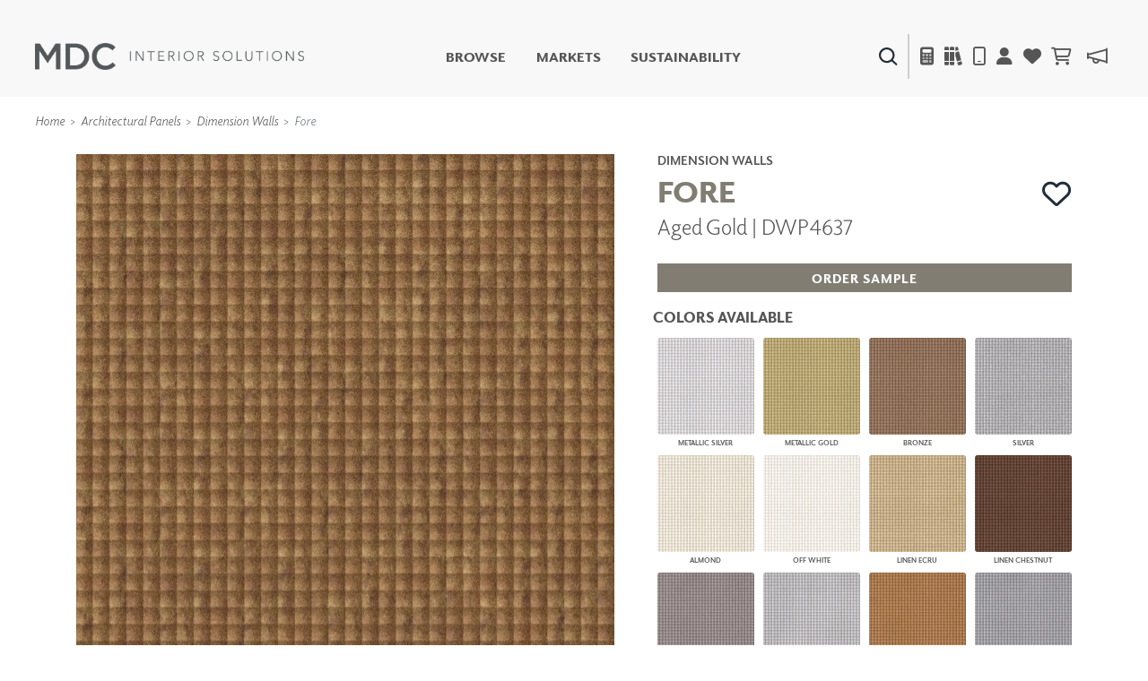

--- FILE ---
content_type: text/html; charset=utf-8
request_url: https://www.mdcwall.com/product/dimensional-panels/DWP4637
body_size: 163926
content:
<!DOCTYPE html>
<html lang="en-US">

<head>
    <meta charset="utf-8" />
    <meta name="viewport" content="width=device-width, initial-scale=1, shrink-to-fit=no" />
    <title>Wall Panels | Dimension Walls | Aged Gold | DWP4637 - MDC Interior Solutions</title>
    
<link rel="canonical" href="https://www.mdcwall.com/product/dimensional-panels/DWP4637" />
<meta property="og:title" content="Fore | Aged Gold | DWP4637" />
<meta property="og:image" content="https://cdn.mdcwall.com/assets/images/products/DWP4637.jpg?width=600" />


    <!-- SEO -->
    <meta property="og:locale" content="en_US" />
    <meta property="og:type" content="website" />
    <meta property="og:title" content="Wall Panels | Dimension Walls | Aged Gold | DWP4637 - MDC Interior Solutions" />
    <meta property="og:url" content="https://www.mdcwall.com/" />
    <meta property="og:site_name" content="MDC Interior Solutions" />
    <meta name="twitter:card" content="summary_large_image" />
    <meta name="twitter:title" content="Wall Panels | Dimension Walls | Aged Gold | DWP4637 - MDC Interior Solutions" />
    <!-- / SEO -->

    <link rel='dns-prefetch' href='//www.mdcwall.com' />
    <link rel='dns-prefetch' href='//images.mdcwall.com' />
    <link rel='dns-prefetch' href='//maxcdn.bootstrapcdn.com' />
    <link rel='dns-prefetch' href='//use.typekit.net' />
    <link rel='dns-prefetch' href='//stackpath.bootstrapcdn.com' />
    <link rel='dns-prefetch' href='//cdnjs.cloudflare.com' />
    <link rel='dns-prefetch' href='//code.jquery.com' />

    <!-- favicons -->
    <link rel="icon" href="/images/icons/favicons/MDC_Website2.0_Favicon_32x32.jpg" sizes="32x32">
    <link rel="icon" href="/images/icons/favicons/MDC_Website2.0_Favicon_128x128.jpg" sizes="128x128">
    <link rel="icon" href="/images/icons/favicons/MDC_Website2.0_Favicon_192x192.jpg" sizes="192x192">
    <link rel="shortcut icon" href="/images/icons/favicons/MDC_Website2.0_Favicon_196x196.jpg" sizes="196x196">
    <link rel="apple-touch-icon" href="/images/icons/favicons/MDC_Website2.0_Favicon_152x152.jpg" sizes="152x152">
    <link rel="apple-touch-icon" href="/images/icons/favicons/MDC_Website2.0_Favicon_167x167.jpg" sizes="167x167">
    <link rel="apple-touch-icon" href="/images/icons/favicons/MDC_Website2.0_Favicon_180x180.jpg" sizes="180x180">

    <link rel="preload" href="/css/site.min.css?v=LN99Ke8z-bm-sK5QZuZ4gxC7CxInZlfhaaS7MUuqIb4" as="style" onload="this.onload=null;this.rel='stylesheet'">
    <link rel="preload" href="https://use.typekit.net/gdo1fqh.css" as="style" onload="this.onload=null;this.rel='stylesheet'">
    <noscript>
        <link rel="stylesheet" href="/css/site.min.css">
        <link rel="stylesheet" href="https://use.typekit.net/gdo1fqh.css">
        <link rel="stylesheet" href="https://kit.fontawesome.com/42f8c501e2.css" crossorigin="anonymous">
    </noscript>
    <script src="https://kit.fontawesome.com/42f8c501e2.js" crossorigin="anonymous"></script>
    <script>
            (function (w) {
                "use strict"; if (!w.loadCSS) { w.loadCSS = function () { } }
                var rp = loadCSS.relpreload = {}; rp.support = (function () {
                    var ret; try { ret = w.document.createElement("link").relList.supports("preload") } catch (e) { ret = !1 }
                    return function () { return ret }
                })(); rp.bindMediaToggle = function (link) {
                    var finalMedia = link.media || "all"; function enableStylesheet() {
                        if (link.addEventListener) { link.removeEventListener("load", enableStylesheet) } else if (link.attachEvent) { link.detachEvent("onload", enableStylesheet) }
                        link.setAttribute("onload", null); link.media = finalMedia
                    }
                    if (link.addEventListener) { link.addEventListener("load", enableStylesheet) } else if (link.attachEvent) { link.attachEvent("onload", enableStylesheet) }
                    setTimeout(function () { link.rel = "stylesheet"; link.media = "only x" }); setTimeout(enableStylesheet, 3000)
                }; rp.poly = function () {
                    if (rp.support()) { return }
                    var links = w.document.getElementsByTagName("link"); for (var i = 0; i < links.length; i++) { var link = links[i]; if (link.rel === "preload" && link.getAttribute("as") === "style" && !link.getAttribute("data-loadcss")) { link.setAttribute("data-loadcss", !0); rp.bindMediaToggle(link) } }
                }; if (!rp.support()) { rp.poly(); var run = w.setInterval(rp.poly, 500); if (w.addEventListener) { w.addEventListener("load", function () { rp.poly(); w.clearInterval(run) }) } else if (w.attachEvent) { w.attachEvent("onload", function () { rp.poly(); w.clearInterval(run) }) } }
                if (typeof exports !== "undefined") { exports.loadCSS = loadCSS }
                else { w.loadCSS = loadCSS }
            }(typeof global !== "undefined" ? global : this))
    </script>
    <script></script>

    <!-- Global site tag (gtag.js) - Google Analytics -->
    <script async src="https://www.googletagmanager.com/gtag/js?id=UA-1913562-1"></script>
    <script>window.dataLayer = window.dataLayer || [];
        function gtag() { dataLayer.push(arguments); }
        gtag('js', new Date());
        gtag('config', 'UA-1913562-1');</script>

    

    <!--Include Bootstrap in <Head> to universalize functionality sitewide-->
    

    
        <script src="https://code.jquery.com/jquery-3.5.1.min.js" integrity="sha256-9/aliU8dGd2tb6OSsuzixeV4y/faTqgFtohetphbbj0=" crossorigin="anonymous"></script>
<script>(window.jQuery||document.write("\u003Cscript src=\u0022/lib/jquery/dist/jquery.min.js\u0022 integrity=\u0022sha256-9/aliU8dGd2tb6OSsuzixeV4y/faTqgFtohetphbbj0=\u0022 crossorigin=\u0022anonymous\u0022\u003E\u003C/script\u003E"));</script>
        <script src="https://unpkg.com/@popperjs/core@2.5.3/dist/umd/popper.min.js"></script>
        <script src="https://stackpath.bootstrapcdn.com/bootstrap/4.5.2/js/bootstrap.bundle.min.js"></script>
<script>(window.jQuery && window.jQuery.fn && window.jQuery.fn.modal||document.write("\u003Cscript src=\u0022/lib/bootstrap/dist/js/bootstrap.bundle.min.js\u0022\u003E\u003C/script\u003E"));</script>
    

    <!--image preload async functions must be rendered before images load-->
    <script>/* Preload Image */

        var preloadedImage = [];
        function preloadImage(url) {
            var img = new Image();
            img.src = url;
            preloadedImage.push(img);
        }

        /* JS Dependency */
        function whenAvailable(name, callback) {
            var interval = 10; // ms
            window.setTimeout(function () {
                if (window[name]) {
                    callback(window[name]);
                } else {
                    window.setTimeout(arguments.callee, interval);
                }
            }, interval);
        }</script>


</head>

<body class="product controler-product action-dimensional">
    <header>
        <nav class="navbar navbar-expand-md navbar-toggleable-md navbar-light box-shadow">
    <div class="container-fluid">
        <a class="navbar-brand" id="site-logo" title="MDC Interior Solutions" rel="home" href="/">
            <img src="/images/logos/MDC_Int_Solu_Logo_Horizontal_Gray.png?v=ubEKSWrGcptFUT1qSqfgcVSPsIUSGmgAzbAy5mD4tPk" width="300px" height="30px" alt="MDC Interior Solutions">
        </a>

        <div class="secondary-nav navbar-nav d-flex d-md-none">
            <div class="menu-item search-item">
                <a class="ss360-trigger"><img alt="Search" data-src="https://cdn.mdcwall.com/assets/images/home/ico-search-blue.svg" /></a>
            </div>
            <div class="menu-item">
                <span></span>
            </div>
            <div class="menu-item d-md-inline-flex mobile_safari">
                <button class="btn" type="button" data-toggle="modal" data-target="#calc_aio" style="color: #212529; background-color: transparent;">
                    <i class="fad fa-calculator"></i>
                </button>
            </div>
            <li class="menu-item">
                <a href="/product/dimensional-panels/dwp4637"><i class="fa fa-solid fa-books"></i></a>
            </li>
            <div class="menu-item">
                <a href="/account/details"><i class="fas fa-user"></i></a>
            </div>
            <div class="menu-item">
                <a href="/account/favorites">
                    <i class="fas fa-heart"></i>
                </a>
            </div>


            <div id="cartNavContainer" class="cartNavContainer menu-item d-md-inline-flex mx-auto">
                
    <li class="menu-item d-md-inline-flex cart-nav">
        <a href="/cart">
            <i class="far fa-shopping-cart"></i>
 <div class="cart_total" id="cart_total" style="padding-left:5px;"></div>        </a>

    </li>


            </div>

        </div>

        <button class="navbar-toggler" id="header_" type="button" data-toggle="collapse" data-target=".navbar-collapse" aria-controls="navbarSecondarySupportedContent" aria-expanded="false" aria-label="Toggle navigation">
            <span class="navbar-toggler-icon"></span>
        </button>


        <div id="navbarSecondarySupportedContent" class="primary-nav navbar-collapse collapse d-md-inline-flex flex-column flex-md-row">
            

            <ul id="menu-primary" class="navbar-nav flex-grow-1 d-flex flex-column d-md-inline-flex flex-md-row">
                <li class="menu-item no-link">
                    <a class="shop-nav" style="cursor: pointer;">Browse</a>
                    <div class="mega-menu d-md-none d-md-flex safarionly_">
                        <div class="upper-container">
                            <div>
                                <div class="row menu-row">
                                    <div class="col-12 col-md-4">
                                        <div class="row no-gutters">
                                            <div class="col-12">
                                                <a title="New Products" href="/product/newproducts">
                                                    <img class="d-none d-sm-flex img-fluid w-100" alt="New Products" data-src="https://cdn.mdcwall.com/assets/images/home/SMALL BANNER.jpg" />
                                                    <img class="d-flex d-sm-none img-fluid w-100" alt="New Products" data-src="https://cdn.mdcwall.com/assets/images/home/SMALL BANNER.jpg" />
                                                </a>
                                            </div>
                                        </div>
                                    </div>
                                    <div class="col-12 col-md-4">
                                        <div class="row no-gutters">
                                            <div class="col-12 col-md-5">
                                                <a class="section-title" title="Digital Studio" href="/digitalstudio/digital-studio">
                                                    <img class="d-none d-md-flex img-fluid w-100" alt="Digital Studio" data-src="/images/view/Navigation/Digital.jpg" />
                                                </a>
                                            </div>
                                            <div class="col-12 col-md-7">
                                                <ul>
                                                    <li>
                                                        <a class="section-title" title="Digital Studio" href="/digitalstudio/digital-studio"><i class="d-flex d-md-none fa fa-caret-right"></i>Digital Studio</a>
                                                        <ul class="sub d-none d-md-flex flex-column">
                                                            <li>
                                                                <a title="DIGITAL IMAGING" href="/digitalstudio/digital-imaging">
                                                                    <i class="fa fa-caret-right"></i> DIGITAL IMAGING
                                                                </a>
                                                            </li>
                                                            <li>
                                                                <a href="/art" title=" Art">
                                                                    <i class="fa fa-caret-right"></i> Art
                                                                </a>
                                                            </li>
                                                            <li>
                                                                <a href="/digitalstudio/living-well-murals" title="Living Well Murals">
                                                                    <i class="fa fa-caret-right"></i>Living Well Murals
                                                                </a>
                                                            </li>
                                                            <li>
                                                                <a href="/digitalstudio/digital-curated" title="Digital Curated">
                                                                    <i class="fa fa-caret-right"></i>Digital Curated
                                                                </a>
                                                            </li>
                                                        </ul>
                                                    </li>
                                                </ul>
                                            </div>
                                        </div>
                                    </div>
                                    <div class="col-12 col-md-4">
                                        <div class="row no-gutters">
                                            <div class="col-12 col-md-5">
                                                <a class="section-title" title="Paints and Finishes" href="/pattern/paints-finishes">
                                                    <img class="d-none d-md-flex img-fluid w-100" alt="Paints And Finishes" data-src="/images/view/Navigation/PaintsAndFinishes.jpg" />
                                                </a>
                                            </div>
                                            <div class="col-12 col-md-7">
                                                <ul>
                                                    <li>
                                                        <a class="section-title" title="Paints and Finishes" href="/pattern/paints-finishes"><i class="d-flex d-md-none fa fa-caret-right"></i>Paints &amp; Finishes</a>
                                                        <ul class="sub d-none d-md-flex flex-column">
                                                            <li>
                                                                <a title="LiquaPearl" href="/product/paints-finishes/lp1029">
                                                                    <i class="fa fa-caret-right"></i> LiquaPearl
                                                                </a>
                                                            </li>
                                                            <li>
                                                                <a title="Ceramic" href="/product/paints-finishes/cp3031">
                                                                    <i class="fa fa-caret-right"></i> Ceramic
                                                                </a>
                                                            </li>
                                                        </ul>
                                                    </li>
                                                </ul>
                                            </div>
                                        </div>
                                    </div>
                                </div>
                                <div class="row menu-row">
                                    <div class="col-12 col-md-4">
                                        <div class="row no-gutters">
                                            <div class="col-12 col-md-5">
                                                <a class="section-title" title="WALLCOVERINGS" href="/category/wall-covering">
                                                    <img class="d-none d-md-flex img-fluid w-100" alt="WALLCOVERINGS" data-src="/images/view/Navigation/MDC_Web_Wallcovering_Nav.jpg" />
                                                </a>
                                            </div>
                                            <div class="col-12 col-md-7">
                                                <ul>
                                                    <li>
                                                        <a class="section-title" title="WALLCOVERINGS" href="/category/wall-covering"><i class="d-flex d-md-none fa fa-caret-right"></i>WALLCOVERINGS</a>
                                                        <ul class="sub d-none d-md-flex flex-column">
                                                            <li>
                                                                <a title="TYPE II" href="/collection/type-ii">
                                                                    <i class="fa fa-caret-right"></i> TYPE II
                                                                </a>
                                                            </li>
                                                            <li>
                                                                <a title="SPECIALTY EFFECTS" href="/collection/specialty-effects">
                                                                    <i class="fa fa-caret-right"></i> SPECIALTY EFFECTS
                                                                </a>
                                                            </li>
                                                            <li>
                                                                <a title="TEXTILES" href="/collection/textiles">
                                                                    <i class="fa fa-caret-right"></i> TEXTILES
                                                                </a>
                                                            </li>
                                                            <li>
                                                                <a title="FLEXIBLE WALL PROTECTION" href="/collection/wall-protection">
                                                                    <i class="fa fa-caret-right"></i> WALL PROTECTION
                                                                </a>
                                                            </li>
                                                        </ul>
                                                    </li>
                                                </ul>
                                            </div>
                                        </div>
                                    </div>
                                    <div class="col-12 col-md-4">
                                        <div class="row no-gutters">
                                            <div class="col-12 col-md-5">
                                                <a class="section-title" title="Dry Erase" href="/collection/dry-erase">
                                                    <img class="d-none d-md-flex img-fluid w-100" alt="Dry Erase" data-src="/images/view/Navigation/Dry_Erase.jpg" />
                                                </a>
                                            </div>
                                            <div class="col-12 col-md-7">
                                                <ul>
                                                    <li>
                                                        <a class="section-title" title="Dry Erase" href="/collection/dry-erase"><i class="d-flex d-md-none fa fa-caret-right"></i>Dry Erase</a>
                                                        <ul class="sub d-none d-md-flex flex-column">
                                                            <li>
                                                                <a title="FUSE DRY ERASE PAINT" href="/dryerase/fuze-dry-erase-paint">
                                                                    <i class="fa fa-caret-right"></i> FUZE DRY ERASE PAINT
                                                                </a>
                                                            </li>
                                                            <li>
                                                                <a title="DRY ERASE WALL COVERING" href="/dryerase/wallcovering">
                                                                    <i class="fa fa-caret-right"></i> DRY ERASE WALL COVERING
                                                                </a>
                                                            </li>
                                                            <li>
                                                                <a title="GLASS" href="/dryerase/glass">
                                                                    <i class="fa fa-caret-right"></i> GLASS
                                                                </a>
                                                            </li>
                                                            <li>
                                                                <a title="CORK" href="/dryerase/cork">
                                                                    <i class="fa fa-caret-right"></i> CORK
                                                                </a>
                                                            </li>
                                                        </ul>
                                                    </li>
                                                </ul>
                                            </div>
                                        </div>
                                    </div>
                                    <div class="col-12 col-md-4">
                                        <div class="row no-gutters">
                                            <div class="col-12 col-md-5">
                                                <a class="section-title" title="Decor" href="/collection/decor">
                                                    <img class="d-none d-md-flex img-fluid w-100" alt="Decor" data-src="https://cdn.mdcwall.com/assets/images/Decor/menu-image.jpg" />
                                                </a>
                                            </div>
                                            <div class="col-12 col-md-7">
                                                <ul>
                                                    <li>
                                                        <a class="section-title" title="Decor" href="/collection/decor"><i class="d-flex d-md-none fa fa-caret-right"></i>Decor</a>
                                                        <ul class="sub d-none d-md-flex flex-column">
                                                            <li>
                                                                <a title="Mirrors" href="/decor/mirrors"><i class="fa fa-caret-right"></i> Mirrors</a>
                                                            </li>
                                                            <li>
                                                                <a title="Wall Art" href="/decor/wall-art"><i class="fa fa-caret-right"></i> Wall Art</a>
                                                            </li>
                                                            <li>
                                                                <a title="Accessories" href="/decor/accessories"><i class="fa fa-caret-right"></i> Accessories</a>
                                                            </li>
                                                            <li>
                                                                <a title="Furniture" href="/decor/accent-furniture"><i class="fa fa-caret-right"></i> Furniture</a>
                                                            </li>
                                                            <li>
                                                                <a title="Textiles" href="/decor/textiles"><i class="fa fa-caret-right"></i> Textiles</a>
                                                            </li>
                                                            <li>
                                                                <a title="Outdoor" href="/decor/outdoor"><i class="fa fa-caret-right"></i> Outdoor</a>
                                                            </li>
                                                        </ul>
                                                    </li>
                                                </ul>
                                            </div>
                                        </div>
                                    </div>
                                </div>
                                <div class="row menu-row">
                                    <div class="col-12 col-md-4">
                                        <div class="row no-gutters">
                                            <div class="col-12 col-md-5">
                                                <a class="section-title" title="Acoustic Solutions" href="/collection/acoustic-solutions">
                                                    <img class="d-none d-md-flex img-fluid w-100" alt="ACOUSTIC SOLUTIONS" data-src="/images/view/Navigation/Acoustic_Solutions.jpg" />
                                                </a>
                                            </div>
                                            <div class="col-12 col-md-7">
                                                <ul>
                                                    <li>
                                                        <a class="section-title" title="Acoustic Solutions" href="/collection/acoustic-solutions"><i class="d-flex d-md-none fa fa-caret-right"></i>ACOUSTIC SOLUTIONS</a>
                                                        <ul class="sub d-none d-md-flex flex-column">
                                                            <li>
                                                                <a title="ZINTRA" href="/acousticsolutions/explore-zintra">
                                                                    <i class="fa fa-caret-right"></i> ZINTRA
                                                                </a>
                                                            </li>
                                                            <li>
                                                                <a title="ACOUSTICAL RESOURCE" href="/pattern/acoustical-resource">
                                                                    <i class="fa fa-caret-right"></i> ACOUSTICAL WALLCOVERINGS
                                                                </a>
                                                            </li>
                                                            <li>
                                                                <a title="CLOUD SCULPTURES" href="/acousticsolutions/cloud-sculptures">
                                                                    <i class="fa fa-caret-right"></i> CLOUD SCULPTURES
                                                                </a>
                                                            </li>
                                                        </ul>
                                                    </li>
                                                </ul>
                                            </div>
                                        </div>
                                    </div>
                                    <div class="col-12 col-md-4">
                                        <div class="row no-gutters">
                                            <div class="col-12 col-md-5">
                                                <a class="section-title" title="Architectural Panels" href="/category/architectural-panels">
                                                    <img class="d-none d-md-flex img-fluid w-100" alt="Architectural Panels" data-src="/images/view/Navigation/Wall_Panels.jpg" />
                                                </a>
                                            </div>
                                            <div class="col-12 col-md-7">
                                                <ul>
                                                    <li>
                                                        <a class="section-title" title="Architectural Panels" href="/category/architectural-panels"><i class="d-flex d-md-none fa fa-caret-right"></i>Architectural Panels</a>
                                                        <ul class="sub d-none d-md-flex flex-column">
                                                            <li>
                                                                <a title="DIMENSION WALLS" href="/pattern/wall-panels/dimensionwalls">
                                                                    <i class="fa fa-caret-right"></i> DIMENSION WALLS
                                                                </a>
                                                            </li>
                                                            <li>
                                                                <a title="DIMENSION CEILINGS" href="/pattern/wall-panels/dimensionceilings">
                                                                    <i class="fa fa-caret-right"></i> DIMENSION CEILINGS
                                                                </a>
                                                            </li>
                                                            <li>
                                                                <a title="ARCHITECTURAL METALS" href="/collection/architectural-metals">
                                                                    <i class="fa fa-caret-right"></i> ARCHITECTURAL METALS
                                                                </a>
                                                            </li>
                                                            <li>
                                                                <a title="Door Skins" href="/pattern/wall-panels/door-skins">
                                                                    <i class="fa fa-caret-right"></i> DOOR SKINS
                                                                </a>
                                                            </li>
                                                            <li>
                                                                <a title="Woodland Architectural Panels" href="/pattern/wall-panels/woodland-architectural-panels">
                                                                    <i class="fa fa-caret-right"></i> WOODLAND ARCHITECTURAL PANELS
                                                                </a>
                                                            </li>
                                                            <li>
                                                                <a href="/pattern/wall-panels/megatextures" title="Mega Textures">
                                                                    <i class="fa fa-caret-right"></i> MEGA TEXTURES
                                                                </a>
                                                            </li>
                                                        </ul>
                                                    </li>
                                                </ul>
                                            </div>
                                        </div>
                                    </div>
                                    <div class="col-12 col-md-4">
                                        <div class="row no-gutters">
                                            <div class="col-12 col-md-5">
                                                <a class="section-title" title="Window Shades" href="/rollashade">
                                                    <img class="d-none d-md-flex img-fluid w-100" alt="Window Shades" data-src="https://cdn.mdcwall.com/assets/images/RollAShade/ras-hero.jpeg" />
                                                </a>
                                            </div>
                                            <div class="col-12 col-md-7">
                                                <ul>
                                                    <li>
                                                        <a class="section-title" title="Window Shades" href="/rollashade"><i class="d-flex d-md-none fa fa-caret-right"></i>Window Shades</a>
                                                        <ul class="sub d-none d-md-flex flex-column">
                                                            <li>
                                                                <a href="/rollashade/#products">
                                                                    <i class="fa fa-caret-right"></i> Plus+ Shades
                                                                </a>
                                                            </li>
                                                            <li>
                                                                <a href="/rollashade/#products">
                                                                    <i class="fa fa-caret-right"></i> Contract Plus+
                                                                </a>
                                                            </li>
                                                            <li>
                                                                <a href="/rollashade/#products">
                                                                    <i class="fa fa-caret-right"></i> Eclipse Automated Sun Control
                                                                </a>
                                                            </li>
                                                            <li>
                                                                <a href="/rollashade/#products">
                                                                    <i class="fa fa-caret-right"></i> Zipshade
                                                                </a>
                                                            </li>
                                                            <li>
                                                                <a href="/rollashade/#products">
                                                                    <i class="fa fa-caret-right"></i> Cable Guide
                                                                </a>
                                                            </li>
                                                        </ul>
                                                    </li>
                                                </ul>
                                            </div>
                                        </div>
                                    </div>
                                </div>
                            </div>
                        </div>
                        <div class="lower-container d-none d-md-flex justify-content-center">
                            <a title="Learn About All Solutions" href="/productsummary/acoustic-solutions">Learn About All Solutions</a>
                        </div>
                    </div>
                </li>

                <li class="menu-item">
                    <a title="Markets" href="/markets/workplace">Markets</a>
                </li>
                <li class="menu-item">
                    <a href="/sustainability/sustainable-commitment">Sustainability</a>
                </li>
                <li class="menu-item d-flex d-md-none"><a href="#" data-toggle="modal" data-target="#calc_aio">Calculator</i></a></li>
                <li class="menu-item d-flex d-md-none"><a href="/account/details">Account</a></li>
                <li class="menu-item d-flex d-md-none" target="_blank"><a href="https://news.mdcwall.com/">Blog</a></li>
            </ul>

            <div class="secondary-nav justify-content-center navbar-nav flex-grow-1 mobile-lower">
                <div class=" d-flex menu-item search-item d-none d-md-inline-flex">
                    <a class="ss360-trigger"><img src="https://cdn.mdcwall.com/assets/images/home/ico-search-blue.svg" alt="Search" /></a>
                </div>
                <div class="menu-item d-none d-md-inline-flex">
                    <span></span>
                </div>
                <div class="menu-item d-none d-md-inline-flex">
                    <a href="#" data-toggle="modal" data-target="#calc_aio"><i class="fad fa-calculator"></i></a>
                </div>
                <div class="menu-item d-none d-md-inline-flex">
                    <a href="/brochures"><i class="fa fa-solid fa-books"></i></a>
                </div>
                <div class="menu-item d-none d-md-inline-flex">
                    <a href="/home/find-representative"><i class="far fa-mobile"></i></a>
                </div>
                <div class="menu-item d-none d-md-inline-flex">
                    <a href="/account/details"><i class="fas fa-user"></i></a>
                </div>
                <div class="menu-item d-none d-md-inline-flex">
                    <a href="/account/favorites">
                        <i class="fas fa-heart"></i>
                    </a>
                </div>
                <div id="cartNavContainer" class="cartNavContainer menu-item d-none d-md-inline-flex mx-auto">
                    
    <li class="menu-item d-md-inline-flex cart-nav">
        <a href="/cart">
            <i class="far fa-shopping-cart"></i>
 <div class="cart_total" id="cart_total" style="padding-left:5px;"></div>        </a>

    </li>


                </div>
                <div class="menu-item d-none d-md-inline-flex">
                    <a href="https://news.mdcwall.com/">
                        <i class="far fa-megaphone"></i>
                    </a>
                </div>
            </div>
            <div class="lower-container d-flex d-md-none justify-content-center">
                <a title="Learn About All Solutions" href="/productsummary/acoustic-solutions">Learn About All Solutions</a>
            </div>
        </div>
    </div>
</nav>

<nav class="toggle-search active d-none">
    <div class="container-fluid">

        <div class="row align-items-center">
            <div class="col-sm-2"></div>
            <div class="col-sm-8 d-inline-flex form-col">
                <div class="col-9 col-sm-10">
                    <input name="searchQuery" type="text" class="form-control" />
                </div>
                <div class="col-3 col-sm-2">
                    <button type="submit" class="btn primary">SEARCH</button>
                </div>
            </div>
            <div class="col-sm-2"></div>
        </div>

    </div>
</nav>


<section class="cm-popup-container" role="region" aria-label="Calculator Popup">
    <!-- the script REQUIRES CalcMode to be set on EVERY page this is called. -->
    <div class="portfolio-modal modal fade" id="calc_aio" tabindex="-1" role="dialog" aria-hidden="true" aria-labelledby="how-much-1">
        <!-- for aria use PopUpHeader-->
        <div class="modal-dialog cm-modal-dialog" role="document" style="width: 100%;">
            <div class="modal-content cm-content">
                <div class="modal-body" style="width: 100%;">
                    <button type="button" class="close" data-dismiss="modal" aria-label="Close">
                        <span class="cm-close-x" aria-hidden="true"><img class="img-fluid" alt="Close" data-src="/images/icons/mdc-close.png" /></span> <!-- a big X is the multiplication symbol -->
                    </button>
                    <script>$(document).ready(function () {
        $("#wall_row").show();
        $("#paint_row").hide();
        $("#digital_row").hide();
        $("#dimension_row").hide();




        $('input[type=radio][name=calcoptions]').change(function () {

            if (this.value == 'wallcovering') {
                $("#paint_row,#digital_row,#dimension_row").hide('fast', function () {
                    $("#wall_row").fadeIn("fast");
                });

            }
            if (this.value == 'paint') {
                $("#wall_row,#digital_row,#dimension_row").hide('fast', function () {
                    $("#paint_row").fadeIn("fast");
                });

            }
            if (this.value == 'digital') {
                $("#wall_row,#paint_row,#dimension_row").hide('fast', function () {
                    $("#digital_row").fadeIn("fast");
                });
            }
            else if (this.value == 'dimension') {
                $("#wall_row,#paint_row,#digital_row").hide('fast', function () {
                    $("#dimension_row").fadeIn("fast");
                });

            }
        });

    });


    function show(id) {



    }</script>
<div id="intro_row" class="row justify-content-center" style="">

    <div id="wallcoveringsContent">
        <div class="col-12 text-center">
            <h2 id="how-much-1" class="text-white" style="font-size:32px;">HOW MUCH DO I NEED?</h2>
        </div>
    </div>
    <hr />
</div>

<div id="nav_row" class="row justify-content-center" style="">
    <div class="btn-group btn-group-lg btn-group-toggle" data-toggle="buttons">
        <label class="btn btn-lg btn-light active">
            <input type="radio" name="calcoptions" id="option1" autocomplete="off" value="wallcovering" checked> Wallcovering
        </label>
        <label class="btn btn-lg btn-light">
            <input type="radio" name="calcoptions" id="option4" autocomplete="off" value="digital"> Digital
        </label>
        <label class="btn btn-lg btn-light">
            <input type="radio" name="calcoptions" id="option2" autocomplete="off" value="dimension"> Dimension Panels
        </label>
        <label class="btn btn-lg btn-light">
            <input type="radio" name="calcoptions" id="option3" autocomplete="off" value="paint"> Paint
        </label>
    </div>
</div>
    <hr />


<div id="wall_row" class="row" style="">
    <script>$(document).ready(function () {
        AIOwallcoveringsInit();
        wallCalcInPage = true;
    });

    var AIOtabSelected = "wallcoverings";

    var AIOwallcoveringsInit = function () {

        var prodType = $('#wallProdType').val();
        $('#wallProdType').on('change', function () {

            prodType = this.value;
            updateAIOCalculated();
        });

        var sqFoot = $('#wallSqFtField').val();
        $("#wallSqFtField")
            .focus(function () {
                document.getElementById("wallPerimeterField").value = "";
                document.getElementById("wallHeightField").value = "";
                perimeter = 0;
                height = 0;

                $('input[value="wallSqFt"]').attr('checked', true);
                usedFields = "wallSqFt";
                updateAIOCalculated();
            })
            .keyup(function () {
                sqFoot = this.value;
                updateAIOCalculated();
            });

        var perimeter = $('#wallPerimeterField').val();
        $("#wallPerimeterField")
            .focus(function () {
                document.getElementById("wallSqFtField").value = "";
                sqFoot = 0;

                $('input[value="wallHeight"]').attr('checked', true);
                usedFields = "wallHeight";
                updateAIOCalculated();
            })
            .keyup(function () {
                perimeter = this.value;
                updateAIOCalculated();
            });

        var height = $('#wallHeightField').val();
        $("#wallHeightField")
            .focus(function () {
                document.getElementById("wallSqFtField").value = "";
                sqFoot = 0;

                $('input[value="wallHeight"]').attr('checked', true);
                usedFields = "wallHeight";
                updateAIOCalculated();
            })
            .keyup(function () {
                height = this.value;
                updateAIOCalculated();
            });

        var usedFields = $('input[name="wallSqFtType"]:checked').val();
        $('input[name="wallSqFtType"]').change(function () {
            usedFields = this.value;
            updateAIOCalculated();
        });

        var updateAIOCalculated = function () {

            var val = (usedFields == "wallHeight") ? perimeter * height : sqFoot;

            val = Math.ceil((val / (prodType)))
            if (isNaN(val) || val == 0 || val === Infinity) {
                $("#wcCalculated_AIO").html(" <span>---</span>");
            } else {
                $("#wcCalculated_AIO").html(val + " <span style='font-size:14pt'>yards</span>");
            }
        };
        updateAIOCalculated();

    };
</script>

<div class="text-block text-center" id="cm-input-div">
    <div id="calculatorPopUp" left: 258px;">
        <div class="row">
            <div class="col-sm">
                <div class="calcSection">
                    <label class="text-white" style="padding:10px;">Width</label>
                    <div class="form-group">
                        <div class="cm-select-div">
                            <select name="wallProdType" class="cm-select-dd w-100" id="wallProdType">
                                <option value="" selected disabled hidden>Select Width</option>
                                <option value="12">54" wide</option>
                                <option value="9">39" wide</option>
                                <option value="8">36" wide</option>
                                <option value="6">27" wide</option>
                            </select>
                        </div>
                    </div>
                </div>
            </div>
        </div>
        <br />
        <div class="row">
            <div class="col-md d-flex justify-content-center">
                <div class="calcSection">
                    <label id="dwallSqFtField" class="text-white d-flex justify-content-center" style="padding:10px;">
                        Square Footage
                    </label>
                    <input id="wallSqFtField" style="font-size:large;" type="text" class="form-control inputField" aria-label="Large" aria-describedby="inputGroup-sizing-sm">
                    <div class="flex-row d-flex justify-content-center" style="padding:5%;">
                        <h1>OR</h1>
                    </div>
                    <div class="row">
                        <div class="col-sm-6">
                            <div class="cm-input-wrapper">
                                <label id="dwallPerimeterField" class="text-white d-flex justify-content-center" style="padding:10px;">
                                    Height (feet)
                                </label>
                                <input id="wallPerimeterField" style="font-size:large;" class="form-control inputField" />
                            </div>
                        </div>
                        <div class="col-sm-6">
                            <div class="cm-input-wrapper">
                                <label id="dwallHeightField" class="text-white d-flex justify-content-center" style="padding:10px;">
                                    Width (feet)
                                </label>
                                <input id="wallHeightField" style="font-size:large;" class="form-control inputField" />
                            </div>
                        </div>
                    </div>
                </div>
            </div>
        </div>
    </div>
    <div class="row">
        <div class="col-sm">

            <div class="calcSection">
                <br>
                <h1 class="display-2">
                    <strong style="font-size: 72px!important;">
                        <span id="wcCalculated_AIO" class="text-white">
                            0
                            <span>linear yards</span>
                        </span>
                    </strong>
                </h1>
                <br>
                <span class="text-white"><strong style="font-size: small; font-style:italic;">This calculation is rounded up to nearest yard and includes a recommended 10% waste factor. Installers should be aware of pattern, width, and match before submitting final figures.</strong></span>
            </div>
        </div>
    </div>

</div>

</div>
<div id="digital_row" class="row">
    
<script>$(document).ready(function () {
        AIOdigitalInit();
        digitalCalcInPage = true;
    });

    var AIOdigitalInit = function () {
        var digitalProdType = $('#digitalProdType').val();
       
        var width = $('#digitalWidthField').val();
        var height = $('#digitalHeightField').val();
        var res = $('#digitalResolutionField').val();
        var digitalUpdateCalculated = function () {
            if (digitalProdType == "inches") {

                var wval = Math.ceil((width / 50) * res);
                var hval = Math.ceil((height / 50) * res);
                if (isNaN(wval) || isNaN(hval) || isNaN(res)) {
                    $('#digitalMessage').html("please check input");
                    $('#digitalCalculated').html("<span id='digitalCalculatedUnits' style='font-size:16px'> --- </span> ");
                } else {
                    $('#digitalMessage').html("maximum estimate output size should be:");
                    $('#digitalCalculated').html(wval + "<span id='digitalCalculatedUnits' style='font-size:16px'> in.</span> x " + hval + "<span id='digitalCalculatedUnits' style='font-size:16px'> in.</span>");

                }
            }
            else if (digitalProdType == "pixels") {
                var wval = Math.ceil(width / 50);
                var hval = Math.ceil(height / 50);


                if (isNaN(wval) || isNaN(hval)) {
                    $('#digitalMessage').html("please check input");
                    $('#digitalCalculated').html("<span id='digitalCalculatedUnits' style='font-size:16px'> --- </span> ");
                }
                else {
                $('#digitalMessage').html("maximum estimate output size should be:");
                $('#digitalCalculated').html(wval + "<span id='digitalCalculatedUnits' style='font-size:16px'> in.</span> x " + hval + "<span id='digitalCalculatedUnits' style='font-size:16px'> in.</span>");
            }
            }
            else if (digitalProdType == "backwards") {
                var wval = Math.ceil(50 * width / 300);
                var hval = Math.ceil(50 * height / 300);

                if (isNaN(wval) || isNaN(hval)) {

                    $('#digitalMessage').html("please check input");
                    $('#digitalCalculated').html("<span id='digitalCalculatedUnits' style='font-size:16px'> --- </span> ");
                    $('#digitalCalculatedDPI').hide();


                } else {
                    $('#digitalMessage').html("the minimum image size should be:");
                    $('#digitalCalculated').html(wval + "<span id='digitalCalculatedUnits' style='font-size:16px'> in.</span> x " + hval + "<span id='digitalCalculatedUnits' style='font-size:16px'> in.</span>");
                }
                }
        }
        var updateDigitalLabels = function (b) {
            if (digitalProdType == "inches") {
                $('#dWidthUnits').html(" (in)");
                $('#dHeightUnits').html(" (in)");
                $('#digitalResolutionField').show();
                $('#digitalResolution').show();
                $('#digitalCalculatedDPI').hide();
                $('#digitalCalculatedUnits').html(' in.');
            }
            else if (digitalProdType == "pixels") {
                $('#dWidthUnits').html(" (px)");
                $('#dHeightUnits').html(" (px)");
                $('#digitalResolutionField').hide();
                $('#digitalResolution').hide();
                $('#digitalCalculatedDPI').hide();
                $('#digitalCalculatedUnits').html(' in.');
            }
            else if (digitalProdType == "backwards") {
                $('#dWidthUnits').html(" (in)");
                $('#dHeightUnits').html(" (in)");
                $('#digitalResolutionField').hide();
                $('#digitalResolution').hide();
                $('#digitalCalculatedDPI').show();
                $('#digitalCalculatedUnits').html(' in.');
            }
        }
        updateDigitalLabels();
        digitalUpdateCalculated();
        $('#digitalProdType').change(function () {
            digitalProdType = this.value;
            updateDigitalLabels();
            digitalUpdateCalculated();
        });
        $("#digitalWidthField")
            .keyup(function () {
                width = this.value;
                digitalUpdateCalculated();
            });
        $("#digitalHeightField")
            .keyup(function () {
                height = this.value;
                digitalUpdateCalculated();
            });
        $("#digitalResolutionField")
            .change(function () {
                res = $(this).val();
                digitalUpdateCalculated();
            });
    }
        </script>


                        <div class="text-block text-center" id="cm-input-div">


                            <div id="calculatorPopUp" left: 258px;">

                            <div class="row">
                                <div class="col-sm">
                                    <div class="calcSection">
                                        <div class="form-group">
                                            <div class="cm-select-div">
                                                <label id="dselectLabel" class="text-white d-flex justify-content-center" style="padding:10px;">
                                                    Select Option
                                                </label>
                                                <select name="digitalProdType" class="cm-select-dd w-100" id="digitalProdType">
                                                    <option value="" selected disabled hidden>Select Option</option>
                                                    <option value="inches">input image size in inches</option>
                                                    <option value="pixels">input image size in pixels</option>
                                                    <option value="backwards">input mural dimensions (in inches)</option>
                                                </select>
                                            </div>
                                        </div>
                                    </div>
                                </div>
                            </div>
                            <br />
                            <div class="row">
                                <div class="col-md d-flex justify-content-center">
                                    <div class="calcSection">
                                        <div class="cm-input-wrapper">
                                            <div id="digitalResolution">
                                                <label id="digitalResolutionLabel" class="text-white d-flex justify-content-center" style="padding:10px;">
                                                    Resolution(dpi)
                                                </label>
                                                <select id="digitalResolutionField" class="cm-select-dd" style="width: 130px;">
                                                    <option value="" selected disabled hidden>Select Option</option>
                                                    <option value="300">300</option>
                                                    <option value="150">150</option>
                                                    <option value="72">72</option>
                                                    <option value="50">50</option>
                                                </select>
                                                <br />
                                            </div>
                                            </div>
                                        <div class="row" style="padding-top:5%;">

                                            <div class="col-sm-6">
                                                <div class="cm-input-wrapper">
                                                    <label id="dWidthLabel" class="text-white d-flex justify-content-center" style="padding:10px;">
                                                        Width
                                                    </label>
                                                    <input id="digitalWidthField" style="font-size:large;" class="form-control inputField" />
                                                </div>
                                            </div>
                                            <div class="col-sm-6">
                                                <div class="cm-input-wrapper">
                                                    <label id="dHeightLabel" class="text-white d-flex justify-content-center" style="padding:10px;">
                                                        Height
                                                    </label>
                                                    <input id="digitalHeightField" style="font-size:large;" class="form-control inputField" />
                                                </div>
                                            </div>
                                        </div>
                                        </div>
                                    </div>
                            </div>

                            <br>

                            <div class="row" >
                                <div class="col-sm d-flex justify-content-center" >
                                    <div class="calcSection text-white" style="width: 230px; padding-top:5%;">
                                        <h1 id="digitalMessage" style="padding-bottom: 25px;">maximum estimate output size should be:</h1>

                                        <strong style="font-size: 36px!important;">

                                            <span id="digitalCalculated" style="font-size:36px;">---<span id="digitalCalculatedUnits" style="font-size:16px"> </span> <span id="digitalCalculatedUnits" style="font-size:16px"> </span></span>
                                        </strong>
                                       
                                        <div id="digitalCalculatedDPI" style="display: none;">at 300dpi</div>
                                        <br>
                                        <p class="text-white" style="padding-top:25px; font-size: small; font-style:italic;">*Actual output may vary depending on image content, quality and clarity.  Please contact your MDC Studio representative to confirm calculations.</p>
                                    </div>
                                </div>
                            </div>

                        </div>
                            </div>
        
</div>
<div id="dimension_row" class="row">
    

<script>$(document).ready(function () {
        AIOdimensionInit();
        DimensionCalcInPage = true;
    });







    var tabSelected = "dimension";
  

    var AIOdimensionInit = function () {
        var prodType = null;

        $('#dimensionProductType').on('change', function () {
            $('#area_row').fadeIn('slow');
            if (document.getElementById("dimensionProductType").value == "Wall") {
                $("#dimensionwall_row").show();
                $("#dimensionceiling_row").hide();
                prodType = $('#dimensionArea').val();
                updateCalculated();
            }
            if (document.getElementById("dimensionProductType").value =="Ceiling") {
                $("#dimensionwall_row").hide();
                $("#dimensionceiling_row").show();
                prodType = $('#dimensionAreac').val();
                updateCalculated();

            }


        });


       
        $('#dimensionArea').on('change', function () {

            prodType = this.value;
            //alert(prodType);

            updateCalculated();
        });

       
        $('#dimensionAreac').on('change', function () {

            prodType = this.value;
            //alert(prodType);

            updateCalculated();
        });

        var sqFoot = $('#dimensionSqFtField').val();
        $("#dimensionSqFtField")
            .focus(function () {
                document.getElementById("dimensionPerimeterField").value = "";
                document.getElementById("dimensionHeightField").value = "";
                perimeter = 0;
                height = 0;

                $('input[value="dimensionSqFt"]').attr('checked', true);
                usedFields = "dimensionSqFt";
                updateCalculated();
            })
            .keyup(function () {
              
                    sqFoot = this.value;
                
                //console.log(this.value);
                updateCalculated();
            });

        var perimeter = $('#dimensionPerimeterField').val();
        $("#dimensionPerimeterField")
            .focus(function () {
                document.getElementById("dimensionSqFtField").value = "";
                sqFoot = 0;

                $('input[value="dimensionPerimeterHeight"]').attr('checked', true);
                usedFields = "dimensionPerimeterHeight";
                updateCalculated();
            })
            .keyup(function () {
              
                    perimeter = this.value;
                
                //console.log(this.value);
                updateCalculated();
            });


        var height = $('#dimensionHeightField').val();
        $("#dimensionHeightField")
            .focus(function () {
                document.getElementById("dimensionSqFtField").value = "";
                sqFoot = 0;

                $('input[value="dimensionPerimeterHeight"]').attr('checked', true);
                usedFields = "dimensionPerimeterHeight";
                updateCalculated();
            })
            .keyup(function () {
                //console.log(this.value);

                height = this.value;
                
                updateCalculated();
            });

        var usedFields = $('input[name="dimensionSqFtType"]:checked').val();
        $('input[name="dimensionSqFtType"]').change(function () {
            usedFields = this.value;
            //console.log(this.value);
            updateCalculated();
        });



        var updateCalculated = function () {
            //console.log(usedFields);
            //alert("updating");
            var val = (usedFields == "dimensionPerimeterHeight") ? perimeter * height : sqFoot;

            val = Math.ceil((val / (prodType)))
            if (isNaN(val) || val == 0 || val === Infinity) {
                $("#dimensionCalculated").html(" <span>---</span>");
            } else {
                $("#dimensionCalculated").html(val + " <span style='font-size:14pt'>Panels</span>");
            }
        };
        updateCalculated();

    };</script>







                    <div class="text-block text-center" id="cm-input-div">



                        <div id="calculatorPopUp" left: 258px;">

                            <div class="row" id="dimension_id">
                                <div class="col-sm">
                                    <div class="calcSection">
                                        <div class="form-group">
                                            <div class="cm-select-div">
                                                <label id="dimensionProductLabel" class="text-white d-flex justify-content-center" style="padding:10px;"> Select Product </label>
                                                <select name="dimensionProductType" class="cm-select-dd w-100" id="dimensionProductType">
                                                    <option value="" selected disabled hidden>Select Product</option>
                                                    <option value="Wall">Wall</option>
                                                    <option value="Ceiling">Ceiling</option>
                                                </select>
                                            </div>
                                        </div>
                                    </div>
                                </div>
                            </div>

                            <div class="" id="area_row" style="display:none;">
                                <div class="row" id="dimensionwall_row" style="display:block;">
                                    <div class="col-sm">
                                        <div class="calcSection">
                                            <label class="text-white d-flex justify-content-center" style="padding:10px;">Panel Size</label>
                                            <div class="form-group">
                                                <div class="cm-select-div">
                                                    <select name="dimensionArea" class="cm-select-dd w-100" id="dimensionArea">
                                                        <option value="0" disabled hidden>Select Size</option>
                                                        <option value="32" selected>4' x 8'</option>
                                                        <option value="40">4' x 10'</option>
                                                    </select>
                                                </div>
                                            </div>
                                        </div>
                                    </div>
                                </div>
                                <div class="row" id="dimensionceiling_row" style="display:none;">
                                    <div class="col-sm">
                                        <div class="calcSection">
                                            <label class="text-white d-flex justify-content-center" style="padding:10px;">Panel Size</label>
                                            <div class="form-group">
                                                <div class="cm-select-div">
                                                    <select name="dimensionAreac" class="cm-select-dd w-100" id="dimensionAreac">
                                                        <option value="0" selected disabled hidden>Select Size</option>
                                                        <option selected value="4">2' x 2'</option>
                                                        <option value="8">2' x 4'</option>
                                                    </select>
                                                </div>
                                            </div>
                                        </div>
                                    </div>
                                </div>
                                <br />

                            </div>
                            <div class="row">
                                <div class="col-md d-flex justify-content-center">
                                    <div class="calcSection">

                                        <label id="ddimensionSqFtField" class="text-white d-flex justify-content-center" style="padding:10px;">
                                            Square Footage
                                        </label>
                                        <input id="dimensionSqFtField" style="font-size:large;" type="text" class="form-control inputField" aria-label="Large" aria-describedby="inputGroup-sizing-sm">
                                        <div class="flex-row d-flex justify-content-center" style="padding:5%;"> <h1>OR</h1></div>
                                        <div class="row">

                                            <div class="col-sm-6">
                                                <div class="cm-input-wrapper">
                                                    <label id="ddimensionPerimeterField" class="text-white d-flex justify-content-center" style="padding:10px;">
                                                        Height (feet)
                                                    </label>
                                                    <input id="dimensionPerimeterField" style="font-size:large;" class="form-control inputField" />
                                                </div>
                                            </div>
                                            <div class="col-sm-6">
                                                <div class="cm-input-wrapper">
                                                    <label id="ddimensionHeightField" class="text-white d-flex justify-content-center" style="padding:10px;">
                                                        Width (feet)
                                                    </label>
                                                    <input id="dimensionHeightField" style="font-size:large;" class="form-control inputField" />
                                                </div>
                                            </div>
                                        </div>
                                    </div>
                                </div>



                            </div>
                        </div>
                        <div class="row">
                            <div class="col-sm">

                                <div class="calcSection">
                                    <br>
                                    <h1 class="display-2">
                                        <strong style="font-size: 72px!important;">
                                            <span id="dimensionCalculated" class="text-white">
                                                0
                                                <span>yards</span>

                                            </span>
                                            </strong>
                                    </h1>
                                    <br>
                                    <span class="text-white">
                                    <strong style="font-size: small; font-style:italic;">
                                        This calculation is an approximation. Review installation instructions and verify dimensions before submitting final figures. Please review product detail pages to confirm panel size is available for desired pattern.
                                         </strong>
                                    </span>
                                </div>
                            </div>
                        </div>





                    </div><!-- end CalcOutput -->

   
</div>
<div id="paint_row" class="row">
    <script>
    $(document).ready(function () {
        AIOpaintInit();
        PaintCalcInPage = true;
    });


    var AIOpaintInit = function () {
        var prodType = $('#paintProdType').val();
        var sqFoot = $('#paintSqFtField').val();
        var perimeter = $('#paintPerimeterField').val();
        var height = $('#paintHeightField').val();
        var usedFields = $('input[name="paintSqFtType"]:checked').val();
        var updateCalculated = function () {

            var val = (usedFields == "paintPerimeterHeight") ? perimeter * height : sqFoot;
            var prodSplit = prodType.split(":");
            val = Math.ceil((val / (prodSplit[0])))

            if (prodSplit[2] != null) {
                var val2 = (usedFields == "paintPerimeterHeight") ? perimeter * height : sqFoot;
                val2 = Math.ceil((val2 / (parseInt(prodSplit[0]) + 25)))
            }


            if (isNaN(val) || val == 0 || val === Infinity) {
                $("#paintCalculated").html(" <span>---</span>");
                $("#paintCalculatedUnits").html("");

            } else {

                if (prodSplit[2] != null) {
                    $("#paintsCalculated").html(val);
                    $("#paintsCalculatedUnits").html(prodSplit[1]);

                    $("#paintSlateFXCalculated").html(val2);
                    $("#paintSlateFXCalculatedUnits").html(prodSplit[1]);


                } else {
                    $("#paintCalculated").html(val);
                    $("#paintCalculatedUnits").html(prodSplit[1]);
                }
            }
        };



        updateCalculated();
        $('#paintProdType').change(function () {
            prodType = this.value;
            updateCalculated();
        });
        $("#paintSqFtField")
            .focus(function () {
                document.getElementById("paintPerimeterField").value = "";
                document.getElementById("paintHeightField").value = "";
                perimeter = 0;
                height = 0;


                $('input[value="ptSqFoot"]').attr('checked', true);
                usedFields = "ptSqFoot";
                updateCalculated();
            })
            .keyup(function () {
                sqFoot = this.value;
                updateCalculated();
            });
        $("#paintPerimeterField")
            .focus(function () {
                document.getElementById("paintSqFtField").value = "";
                sqFoot = 0;
                $('input[value="paintPerimeterHeight"]').attr('checked', true);
                usedFields = "paintPerimeterHeight";
                updateCalculated();
            })
            .keyup(function () {
                perimeter = this.value;
                updateCalculated();
            });
        $("#paintHeightField")
            .focus(function () {
                document.getElementById("paintSqFtField").value = "";
                sqFoot = 0;

                $('input[value="paintPerimeterHeight"]').attr('checked', true);
                usedFields = "paintPerimeterHeight";
                updateCalculated();
            })
            .keyup(function () {
                height = this.value;
                updateCalculated();
            });
        $('input[name="paintSqFtType"]').change(function () {
            usedFields = this.value;
            updateCalculated();
        });
    }


    function checkSlateFX(o) {
        //console.log(nameSelect);

        if (o) {
            slateOptionValue = document.getElementById("paint-fx").value;

            if (slateOptionValue == o.value) {
                $("#paintCalc_row").hide();
                $("#paintSlateFX_row").show();
            }
            else {
                $("#paintCalc_row").show();
                $("#paintSlateFX_row").hide();
            }
        }
        else {
            $("#paintCalc_row").show();
            $("#paintSlateFX_row").hide();

        }

    }

</script>


<div class="text-block text-center" id="cm-input-div">



    <div id="calculatorPopUp" left: 258px;">


        <div class="row">
            <div class="col-sm">
                <div class="calcSection">
                    <label class="text-white" style="padding:10px;">Select Product</label>
                    <div class="form-group">
                        <div class="cm-select-div">
                            <select name="paintProdType" class="cm-select-dd w-100" id="paintProdType" onchange="checkSlateFX(this);">
                                <option id="paint-d" name="paintProdType" value="0:gallons" hidden selected>Select Product</option>
                                <option id="paint-lp" name="paintProdType" value="200:gallons">LiquaPearl</option>
                                <option id="paint-cp" name="paintProdType" value="400:gallons">Ceramic</option>
                            </select>
                        </div>
                    </div>
                </div>
            </div>
        </div>

    </div>


    <div class="row">
        <div class="col-md d-flex justify-content-center">

            <div class="calcSection">

                <label id="dpaintSqFtField" class="text-white d-flex justify-content-center" style="padding:10px;">
                    Square Footage
                </label>
                <input id="paintSqFtField" style="font-size:large;" type="text" class="form-control inputField" aria-label="Large" aria-describedby="inputGroup-sizing-sm">
                <div class="flex-row d-flex justify-content-center" style="padding:5%;">
                    <h1>OR</h1>
                </div>
                <div class="row">

                    <div class="col-sm-6">
                        <div class="cm-input-wrapper">
                            <label id="dpaintPerimeterField" class="text-white d-flex justify-content-center" style="padding:10px;">
                                Height (feet)
                            </label>
                            <input id="paintPerimeterField" style="font-size:large;" class="form-control inputField" />
                        </div>
                    </div>
                    <div class="col-sm-6">
                        <div class="cm-input-wrapper">
                            <label id="dpaintHeightField" class="text-white d-flex justify-content-center" style="padding:10px;">
                                Width (feet)
                            </label>
                            <input id="paintHeightField" style="font-size:large;" class="form-control inputField" />
                        </div>
                    </div>
                </div>
            </div>


        </div>
    </div>
    <div class="row">
        <div class="col-sm d-flex justify-content-center " style="display:none;">
            <div class="calcSection" id="paintCalc_row" style="padding:5%; width: 230px;">
                <strong style="font-size: 72px!important;">
                    <span id="paintCalculated" class="text-white">0</span>
                    <span id="paintCalculatedUnits" class="text-white" style="font-size: large;">kits</span>
                </strong>
                <br />
            </div>
        </div>
    </div>

    <div class="paintSlateFX_row row" id="paintSlateFX_row" style="display:none;">
        <div class="col-sm d-flex justify-content-center">

            <div class="calcSection" style="padding:5%; width: 230px;">
                <div id="base_calcu" style="padding-top: 5%;padding-bottom: 5%;">

                    <span id="fx" class="text-white" style="font-style: italic;">Base</span>
                    <br />
                    <strong style="font-size: 36px!important;">
                        <span id="paintsCalculated" class="text-white"></span>
                        <span id="paintsCalculatedUnits" class="text-white" style="font-size: 24px;"></span>
                    </strong>
                </div>
                <hr>
                <div id="fx_calcu" style="padding-top: 5%;">

                    <span id="fx" class="text-white" style="font-style: italic;">Effect</span>
                    <br />
                    <strong style="font-size: 36px!important;">

                        <span id="paintSlateFXCalculated" class="text-white"></span>
                        <span id="paintSlateFXCalculatedUnits" class="text-white" style="font-size: 24px;"></span>
                    </strong>
                </div>
                <br />
            </div>
        </div>
    </div>
    <div class="row">

        <p class="text-white"><strong style="font-size: small; font-style:italic;">Calculations are based on estimated maximum coverage rates. Actual rates may vary depending on substrate and installer. </strong></p>


    </div>
</div>

</div>

                </div> <!-- end modal body-->
            </div>
        </div>
    </div>
</section>

<script>
    $(document).ready(function () {
        $(document).click(function (event) {
            var clickover = $(event.target);
            var _opened = $(".navbar-collapse").hasClass("show");
            if (_opened === true && !clickover.hasClass("navbar-toggler")) {
                $(".navbar-toggler").click();
            }
        });
    });
</script>

<script>
    $(".button").click(function (e) {
        $(".dropdown").show();
        e.stopPropagation();
    });

    $(document).click(function (e) {
        $(".dropdown").hide();
        $("li").removeClass("activeNav");
    });
</script>

<style>

</style>
        <nav class="navbar d-none d-md-flex breadcrumb-nav" aria-label="breadcrumb">
            <div class="row no-gutters">
                
<ol class="breadcrumb">
    <li class="breadcrumb-item"><a href="/">Home</a></li>
    <li class="breadcrumb-item"><a href="/category/architectural-panels">Architectural Panels</a></li>
    <li class="breadcrumb-item"><a href="/pattern/wall-panels/dimensionwalls">Dimension Walls</a></li>
    <li class="breadcrumb-item text-capitalize active" aria-current="page">Fore</li>
</ol>

            </div>
        </nav>
        
    </header>
    



        <div class="flex-wrapper">
            <main role="main">
                



<section role="region" class="product-selection details" aria-label="Fore Selection">
    <div class="container">
        <div class="row no-gutters">
            <div class="col-md-7">
                <input type="hidden" id="productID" value="0" runat="server" />

                <div class="img-contain main-pic">
                        <img class="figure-img img-fluid display-img main-pic" src="https://cdn.mdcwall.com/assets/images/products/DWP4637.jpg?width=600" alt="Vinyl Wall Covering Dimension Walls Fore Aged Gold" /> <!-- Download Image -->
                        <div class="download-image my-2">
                            <a href="https://cdn.mdcwall.com/assets/images/products/DWP4637.jpg" download="" target="_blank">
                                <i class="fal fa-cloud-download"><span class="download-font"> Download Image</span></i>
                            </a>
                        </div>
                </div>
            </div>
            <div class="col-md-5">
                <div class="product-aside d-flex flex-column h-100">
                    <!--PRODUCT SELECTOR & ACTION BUTTON-->
                    

<div class="row">
    <div class="col-12">
        <div class="title-row">
            <div class="title-block">
                <h1>
                    <span class="product-header-collection">Dimension Walls</span>
                    <span class="product-header-name">Fore</span>

                        <span id="product_title" class="mt-2 mb-3"
                            style="font-size: 24px; font-weight: 400;">Aged Gold | DWP4637</span>
                </h1>
            </div>
            <div class="title-block">
                <div class="product-header-calc-row">

                    <span class="product-collection-price-calculator">
                        <!-- data target must remain cm-entire-box -->
                        <a href="#" role="button" title="Open Calculator" data-toggle="modal"
                            data-target="#cm-entire-box">
                            <img alt="Calculator" data-src="https://cdn.mdcwall.com/assets/images/home/calculator.svg" />
                        </a>
                    </span>
                    <span>&nbsp;&nbsp;&nbsp;</span>
                    <!-- fav button-->
                    <div id="fav_wrapper">
                        <a style="padding:0px; background: none; color: inherit; border: none;font: inherit; cursor: pointer; outline: inherit;" id="fav_btn" role="button" class="fav_btn btn outline-orange d-flex" data-sku="DWP4637" data-toggle="modal" data-target="#modal-add-favorite" rel="nofollow" href="/account/add/24851">
                            <span id="isFav">
                                <i id="fav-DWP4637" class="far fa-heart"
                                    style="color:#232D3A; font-size:xx-large;background-color:#fff !important;"></i>
                            </span>
                        </a>
                    </div>

                </div>
            </div>
        </div>
    </div>
</div>

<div class="row product-thumbnails">
    <div class="col-12">
        
<div class="row swatch-row">

</div>

<script>
    $(document).ready(function () {
        var imgs = document.getElementsByClassName('roomshot-img');
        for (var i = 0; i < imgs.length; i++) {
            var currentSrc = imgs[i].getAttribute('data-src');
            imgs[i].setAttribute('data-src', '');
            imgs[i].setAttribute('src', currentSrc);
        }
    });
</script>

            <!-- ACTION BUTTONS-->
<div class="row product-actions">
        <div class="col-12">
            <div class="row" style="display:none;">
                <div class="col-12"><br /><span class="hasOrdered" id="last_ordered" style="display:none;"></span><br />
                </div>
            </div>
            <div class="row btn-row">
                <div class="col-12">
                    <a role="button" id="order_btn" class="btn d-block" onclick="add2cart()"><span class="text-white"
                            id="order_text">ORDER SAMPLE</span></a>
                </div>
            </div>
        </div>
</div>
<!--END ACTION BUTTON-->
            <div class="row mt-3">
                <h1 class="text-uppercase mb-3">Colors Available</h1>
            </div>
            <div class="row swatch-row">
                <!--GENERATE ITEM SAMPLE IMAGES-->
                    <div id="sample_DWP4601" class="col-3 sampleimgs" onclick="//makeActive(this)">
                        <a href="DWP4601">
                            <figure class="figure d-block">
                                <img id="DWP4601" class="figure-img img-fluid rounded-lg sample enlarge-target" src='https://cdn.mdcwall.com/assets/images/products/DWP4601.jpg?width=170&height=170&rmode=crop' />
                                <figcaption id="DWP4601_name" class="figure-caption text-center text-truncate">
                                    METALLIC SILVER</figcaption>
                            </figure>
                        </a>
                    </div>
                    <div id="sample_DWP4602" class="col-3 sampleimgs" onclick="//makeActive(this)">
                        <a href="DWP4602">
                            <figure class="figure d-block">
                                <img id="DWP4602" class="figure-img img-fluid rounded-lg sample enlarge-target" src='https://cdn.mdcwall.com/assets/images/products/DWP4602.jpg?width=170&height=170&rmode=crop' />
                                <figcaption id="DWP4602_name" class="figure-caption text-center text-truncate">
                                    METALLIC GOLD</figcaption>
                            </figure>
                        </a>
                    </div>
                    <div id="sample_DWP4607" class="col-3 sampleimgs" onclick="//makeActive(this)">
                        <a href="DWP4607">
                            <figure class="figure d-block">
                                <img id="DWP4607" class="figure-img img-fluid rounded-lg sample enlarge-target" src='https://cdn.mdcwall.com/assets/images/products/DWP4607.jpg?width=170&height=170&rmode=crop' />
                                <figcaption id="DWP4607_name" class="figure-caption text-center text-truncate">
                                    BRONZE</figcaption>
                            </figure>
                        </a>
                    </div>
                    <div id="sample_DWP4608" class="col-3 sampleimgs" onclick="//makeActive(this)">
                        <a href="DWP4608">
                            <figure class="figure d-block">
                                <img id="DWP4608" class="figure-img img-fluid rounded-lg sample enlarge-target" src='https://cdn.mdcwall.com/assets/images/products/DWP4608.jpg?width=170&height=170&rmode=crop' />
                                <figcaption id="DWP4608_name" class="figure-caption text-center text-truncate">
                                    SILVER</figcaption>
                            </figure>
                        </a>
                    </div>
                    <div id="sample_DWP4612" class="col-3 sampleimgs" onclick="//makeActive(this)">
                        <a href="DWP4612">
                            <figure class="figure d-block">
                                <img id="DWP4612" class="figure-img img-fluid rounded-lg sample enlarge-target" src='https://cdn.mdcwall.com/assets/images/products/DWP4612.jpg?width=170&height=170&rmode=crop' />
                                <figcaption id="DWP4612_name" class="figure-caption text-center text-truncate">
                                    ALMOND</figcaption>
                            </figure>
                        </a>
                    </div>
                    <div id="sample_DWP4613" class="col-3 sampleimgs" onclick="//makeActive(this)">
                        <a href="DWP4613">
                            <figure class="figure d-block">
                                <img id="DWP4613" class="figure-img img-fluid rounded-lg sample enlarge-target" src='https://cdn.mdcwall.com/assets/images/products/DWP4613.jpg?width=170&height=170&rmode=crop' />
                                <figcaption id="DWP4613_name" class="figure-caption text-center text-truncate">
                                    OFF WHITE </figcaption>
                            </figure>
                        </a>
                    </div>
                    <div id="sample_DWP4614" class="col-3 sampleimgs" onclick="//makeActive(this)">
                        <a href="DWP4614">
                            <figure class="figure d-block">
                                <img id="DWP4614" class="figure-img img-fluid rounded-lg sample enlarge-target" src='https://cdn.mdcwall.com/assets/images/products/DWP4614.jpg?width=170&height=170&rmode=crop' />
                                <figcaption id="DWP4614_name" class="figure-caption text-center text-truncate">
                                    LINEN ECRU</figcaption>
                            </figure>
                        </a>
                    </div>
                    <div id="sample_DWP4615" class="col-3 sampleimgs" onclick="//makeActive(this)">
                        <a href="DWP4615">
                            <figure class="figure d-block">
                                <img id="DWP4615" class="figure-img img-fluid rounded-lg sample enlarge-target" src='https://cdn.mdcwall.com/assets/images/products/DWP4615.jpg?width=170&height=170&rmode=crop' />
                                <figcaption id="DWP4615_name" class="figure-caption text-center text-truncate">
                                    LINEN CHESTNUT</figcaption>
                            </figure>
                        </a>
                    </div>
                    <div id="sample_DWP4616" class="col-3 sampleimgs" onclick="//makeActive(this)">
                        <a href="DWP4616">
                            <figure class="figure d-block">
                                <img id="DWP4616" class="figure-img img-fluid rounded-lg sample enlarge-target" src='https://cdn.mdcwall.com/assets/images/products/DWP4616.jpg?width=170&height=170&rmode=crop' />
                                <figcaption id="DWP4616_name" class="figure-caption text-center text-truncate">
                                    BRUSHED NICKEL</figcaption>
                            </figure>
                        </a>
                    </div>
                    <div id="sample_DWP4617" class="col-3 sampleimgs" onclick="//makeActive(this)">
                        <a href="DWP4617">
                            <figure class="figure d-block">
                                <img id="DWP4617" class="figure-img img-fluid rounded-lg sample enlarge-target" src='https://cdn.mdcwall.com/assets/images/products/DWP4617.jpg?width=170&height=170&rmode=crop' />
                                <figcaption id="DWP4617_name" class="figure-caption text-center text-truncate">
                                    BRUSHED ALUMINUM</figcaption>
                            </figure>
                        </a>
                    </div>
                    <div id="sample_DWP4618" class="col-3 sampleimgs" onclick="//makeActive(this)">
                        <a href="DWP4618">
                            <figure class="figure d-block">
                                <img id="DWP4618" class="figure-img img-fluid rounded-lg sample enlarge-target" src='https://cdn.mdcwall.com/assets/images/products/DWP4618.jpg?width=170&height=170&rmode=crop' />
                                <figcaption id="DWP4618_name" class="figure-caption text-center text-truncate">
                                    NEW PENNY</figcaption>
                            </figure>
                        </a>
                    </div>
                    <div id="sample_DWP4619" class="col-3 sampleimgs" onclick="//makeActive(this)">
                        <a href="DWP4619">
                            <figure class="figure d-block">
                                <img id="DWP4619" class="figure-img img-fluid rounded-lg sample enlarge-target" src='https://cdn.mdcwall.com/assets/images/products/DWP4619.jpg?width=170&height=170&rmode=crop' />
                                <figcaption id="DWP4619_name" class="figure-caption text-center text-truncate">
                                    BRUSHED STAINLESS</figcaption>
                            </figure>
                        </a>
                    </div>
                    <div id="sample_DWP4620" class="col-3 sampleimgs" onclick="//makeActive(this)">
                        <a href="DWP4620">
                            <figure class="figure d-block">
                                <img id="DWP4620" class="figure-img img-fluid rounded-lg sample enlarge-target" src='https://cdn.mdcwall.com/assets/images/products/DWP4620.jpg?width=170&height=170&rmode=crop' />
                                <figcaption id="DWP4620_name" class="figure-caption text-center text-truncate">
                                    RUBBED BRONZE</figcaption>
                            </figure>
                        </a>
                    </div>
                    <div id="sample_DWP4621" class="col-3 sampleimgs" onclick="//makeActive(this)">
                        <a href="DWP4621">
                            <figure class="figure d-block">
                                <img id="DWP4621" class="figure-img img-fluid rounded-lg sample enlarge-target" src='https://cdn.mdcwall.com/assets/images/products/DWP4621.jpg?width=170&height=170&rmode=crop' />
                                <figcaption id="DWP4621_name" class="figure-caption text-center text-truncate">
                                    WHITE/PAINTABLE</figcaption>
                            </figure>
                        </a>
                    </div>
                    <div id="sample_DWP4622" class="col-3 sampleimgs" onclick="//makeActive(this)">
                        <a href="DWP4622">
                            <figure class="figure d-block">
                                <img id="DWP4622" class="figure-img img-fluid rounded-lg sample enlarge-target" src='https://cdn.mdcwall.com/assets/images/products/DWP4622.jpg?width=170&height=170&rmode=crop' />
                                <figcaption id="DWP4622_name" class="figure-caption text-center text-truncate">
                                    ECO BEIGE</figcaption>
                            </figure>
                        </a>
                    </div>
                    <div id="sample_DWP4624" class="col-3 sampleimgs" onclick="//makeActive(this)">
                        <a href="DWP4624">
                            <figure class="figure d-block">
                                <img id="DWP4624" class="figure-img img-fluid rounded-lg sample enlarge-target" src='https://cdn.mdcwall.com/assets/images/products/DWP4624.jpg?width=170&height=170&rmode=crop' />
                                <figcaption id="DWP4624_name" class="figure-caption text-center text-truncate">
                                    BURGUNDY GRAIN</figcaption>
                            </figure>
                        </a>
                    </div>
                    <div id="sample_DWP4625" class="col-3 sampleimgs" onclick="//makeActive(this)">
                        <a href="DWP4625">
                            <figure class="figure d-block">
                                <img id="DWP4625" class="figure-img img-fluid rounded-lg sample enlarge-target" src='https://cdn.mdcwall.com/assets/images/products/DWP4625.jpg?width=170&height=170&rmode=crop' />
                                <figcaption id="DWP4625_name" class="figure-caption text-center text-truncate">
                                    WALNUT</figcaption>
                            </figure>
                        </a>
                    </div>
                    <div id="sample_DWP4626" class="col-3 sampleimgs" onclick="//makeActive(this)">
                        <a href="DWP4626">
                            <figure class="figure d-block">
                                <img id="DWP4626" class="figure-img img-fluid rounded-lg sample enlarge-target" src='https://cdn.mdcwall.com/assets/images/products/DWP4626.jpg?width=170&height=170&rmode=crop' />
                                <figcaption id="DWP4626_name" class="figure-caption text-center text-truncate">
                                    STAINED ASH</figcaption>
                            </figure>
                        </a>
                    </div>
                    <div id="sample_DWP4627" class="col-3 sampleimgs" onclick="//makeActive(this)">
                        <a href="DWP4627">
                            <figure class="figure d-block">
                                <img id="DWP4627" class="figure-img img-fluid rounded-lg sample enlarge-target" src='https://cdn.mdcwall.com/assets/images/products/DWP4627.jpg?width=170&height=170&rmode=crop' />
                                <figcaption id="DWP4627_name" class="figure-caption text-center text-truncate">
                                    CHERRY</figcaption>
                            </figure>
                        </a>
                    </div>
                    <div id="sample_DWP4628" class="col-3 sampleimgs" onclick="//makeActive(this)">
                        <a href="DWP4628">
                            <figure class="figure d-block">
                                <img id="DWP4628" class="figure-img img-fluid rounded-lg sample enlarge-target" src='https://cdn.mdcwall.com/assets/images/products/DWP4628.jpg?width=170&height=170&rmode=crop' />
                                <figcaption id="DWP4628_name" class="figure-caption text-center text-truncate">
                                    LIGHT OAK</figcaption>
                            </figure>
                        </a>
                    </div>
                    <div id="sample_DWP4629" class="col-3 sampleimgs" onclick="//makeActive(this)">
                        <a href="DWP4629">
                            <figure class="figure d-block">
                                <img id="DWP4629" class="figure-img img-fluid rounded-lg sample enlarge-target" src='https://cdn.mdcwall.com/assets/images/products/DWP4629.jpg?width=170&height=170&rmode=crop' />
                                <figcaption id="DWP4629_name" class="figure-caption text-center text-truncate">
                                    PEARWOOD</figcaption>
                            </figure>
                        </a>
                    </div>
                    <div id="sample_DWP4630" class="col-3 sampleimgs" onclick="//makeActive(this)">
                        <a href="DWP4630">
                            <figure class="figure d-block">
                                <img id="DWP4630" class="figure-img img-fluid rounded-lg sample enlarge-target" src='https://cdn.mdcwall.com/assets/images/products/DWP4630.jpg?width=170&height=170&rmode=crop' />
                                <figcaption id="DWP4630_name" class="figure-caption text-center text-truncate">
                                    MAPLE</figcaption>
                            </figure>
                        </a>
                    </div>
                    <div id="sample_DWP4631" class="col-3 sampleimgs" onclick="//makeActive(this)">
                        <a href="DWP4631">
                            <figure class="figure d-block">
                                <img id="DWP4631" class="figure-img img-fluid rounded-lg sample enlarge-target" src='https://cdn.mdcwall.com/assets/images/products/DWP4631.jpg?width=170&height=170&rmode=crop' />
                                <figcaption id="DWP4631_name" class="figure-caption text-center text-truncate">
                                    ETCHED SILVER</figcaption>
                            </figure>
                        </a>
                    </div>
                    <div id="sample_DWP4632" class="col-3 sampleimgs" onclick="//makeActive(this)">
                        <a href="DWP4632">
                            <figure class="figure d-block">
                                <img id="DWP4632" class="figure-img img-fluid rounded-lg sample enlarge-target" src='https://cdn.mdcwall.com/assets/images/products/DWP4632.jpg?width=170&height=170&rmode=crop' />
                                <figcaption id="DWP4632_name" class="figure-caption text-center text-truncate">
                                    GALVANIZED</figcaption>
                            </figure>
                        </a>
                    </div>
                    <div id="sample_DWP4633" class="col-3 sampleimgs" onclick="//makeActive(this)">
                        <a href="DWP4633">
                            <figure class="figure d-block">
                                <img id="DWP4633" class="figure-img img-fluid rounded-lg sample enlarge-target" src='https://cdn.mdcwall.com/assets/images/products/DWP4633.jpg?width=170&height=170&rmode=crop' />
                                <figcaption id="DWP4633_name" class="figure-caption text-center text-truncate">
                                    GUNMETAL</figcaption>
                            </figure>
                        </a>
                    </div>
                    <div id="sample_DWP4635" class="col-3 sampleimgs" onclick="//makeActive(this)">
                        <a href="DWP4635">
                            <figure class="figure d-block">
                                <img id="DWP4635" class="figure-img img-fluid rounded-lg sample enlarge-target" src='https://cdn.mdcwall.com/assets/images/products/DWP4635.jpg?width=170&height=170&rmode=crop' />
                                <figcaption id="DWP4635_name" class="figure-caption text-center text-truncate">
                                    AGED BRONZE</figcaption>
                            </figure>
                        </a>
                    </div>
                    <div id="sample_DWP4636" class="col-3 sampleimgs" onclick="//makeActive(this)">
                        <a href="DWP4636">
                            <figure class="figure d-block">
                                <img id="DWP4636" class="figure-img img-fluid rounded-lg sample enlarge-target" src='https://cdn.mdcwall.com/assets/images/products/DWP4636.jpg?width=170&height=170&rmode=crop' />
                                <figcaption id="DWP4636_name" class="figure-caption text-center text-truncate">
                                    ANTIQUE BRONZE</figcaption>
                            </figure>
                        </a>
                    </div>
                    <div id="sample_DWP4637" class="col-3 sampleimgs" onclick="//makeActive(this)">
                        <a href="DWP4637">
                            <figure class="figure d-block">
                                <img id="DWP4637" class="figure-img img-fluid rounded-lg sample enlarge-target" src='https://cdn.mdcwall.com/assets/images/products/DWP4637.jpg?width=170&height=170&rmode=crop' />
                                <figcaption id="DWP4637_name" class="figure-caption text-center text-truncate">
                                    AGED GOLD</figcaption>
                            </figure>
                        </a>
                    </div>
                    <div id="sample_DWP4638" class="col-3 sampleimgs" onclick="//makeActive(this)">
                        <a href="DWP4638">
                            <figure class="figure d-block">
                                <img id="DWP4638" class="figure-img img-fluid rounded-lg sample enlarge-target" src='https://cdn.mdcwall.com/assets/images/products/DWP4638.jpg?width=170&height=170&rmode=crop' />
                                <figcaption id="DWP4638_name" class="figure-caption text-center text-truncate">
                                    BRONZE PATINA</figcaption>
                            </figure>
                        </a>
                    </div>
                    <div id="sample_DWP4640" class="col-3 sampleimgs" onclick="//makeActive(this)">
                        <a href="DWP4640">
                            <figure class="figure d-block">
                                <img id="DWP4640" class="figure-img img-fluid rounded-lg sample enlarge-target" src='https://cdn.mdcwall.com/assets/images/products/DWP4640.jpg?width=170&height=170&rmode=crop' />
                                <figcaption id="DWP4640_name" class="figure-caption text-center text-truncate">
                                    COPPER PATINA</figcaption>
                            </figure>
                        </a>
                    </div>
                    <div id="sample_DWP4641" class="col-3 sampleimgs" onclick="//makeActive(this)">
                        <a href="DWP4641">
                            <figure class="figure d-block">
                                <img id="DWP4641" class="figure-img img-fluid rounded-lg sample enlarge-target" src='https://cdn.mdcwall.com/assets/images/products/DWP4641.jpg?width=170&height=170&rmode=crop' />
                                <figcaption id="DWP4641_name" class="figure-caption text-center text-truncate">
                                    MOONSTONE COPPER</figcaption>
                            </figure>
                        </a>
                    </div>
                    <div id="sample_DWP4642" class="col-3 sampleimgs" onclick="//makeActive(this)">
                        <a href="DWP4642">
                            <figure class="figure d-block">
                                <img id="DWP4642" class="figure-img img-fluid rounded-lg sample enlarge-target" src='https://cdn.mdcwall.com/assets/images/products/DWP4642.jpg?width=170&height=170&rmode=crop' />
                                <figcaption id="DWP4642_name" class="figure-caption text-center text-truncate">
                                    CRACKLE PATINA</figcaption>
                            </figure>
                        </a>
                    </div>
                    <div id="sample_DWP4643" class="col-3 sampleimgs" onclick="//makeActive(this)">
                        <a href="DWP4643">
                            <figure class="figure d-block">
                                <img id="DWP4643" class="figure-img img-fluid rounded-lg sample enlarge-target" src='https://cdn.mdcwall.com/assets/images/products/DWP4643.jpg?width=170&height=170&rmode=crop' />
                                <figcaption id="DWP4643_name" class="figure-caption text-center text-truncate">
                                    BURNISHED BRUSHSTROKE</figcaption>
                            </figure>
                        </a>
                    </div>
                    <div id="sample_DWP4645" class="col-3 sampleimgs" onclick="//makeActive(this)">
                        <a href="DWP4645">
                            <figure class="figure d-block">
                                <img id="DWP4645" class="figure-img img-fluid rounded-lg sample enlarge-target" src='https://cdn.mdcwall.com/assets/images/products/DWP4645.jpg?width=170&height=170&rmode=crop' />
                                <figcaption id="DWP4645_name" class="figure-caption text-center text-truncate">
                                    CARBON BRUSHSTROKE</figcaption>
                            </figure>
                        </a>
                    </div>
                    <div id="sample_DWP4646" class="col-3 sampleimgs" onclick="//makeActive(this)">
                        <a href="DWP4646">
                            <figure class="figure d-block">
                                <img id="DWP4646" class="figure-img img-fluid rounded-lg sample enlarge-target" src='https://cdn.mdcwall.com/assets/images/products/DWP4646.jpg?width=170&height=170&rmode=crop' />
                                <figcaption id="DWP4646_name" class="figure-caption text-center text-truncate">
                                    POLISHED EBONY</figcaption>
                            </figure>
                        </a>
                    </div>
                    <div id="sample_DWP4647" class="col-3 sampleimgs" onclick="//makeActive(this)">
                        <a href="DWP4647">
                            <figure class="figure d-block">
                                <img id="DWP4647" class="figure-img img-fluid rounded-lg sample enlarge-target" src='https://cdn.mdcwall.com/assets/images/products/DWP4647.jpg?width=170&height=170&rmode=crop' />
                                <figcaption id="DWP4647_name" class="figure-caption text-center text-truncate">
                                    STRIATED EBONY</figcaption>
                            </figure>
                        </a>
                    </div>
                <!--END SAMPLE IMAGES-->
            </div>
    </div>
</div>






    <script>$(document).ready(function () {
            $('#sample_' + sku.id).addClass("active");
        });</script>


<script>
    function downloadUpdate() {
        var correctImg = $(".display-img").first();
        var needsUpdating = $(".main-pic").first().find("a").first();
        if (correctImg.attr('id') == "roomshot-img") {
            needsUpdating.attr('href', correctImg.attr('src').replace("?width=600", ""));
        } else {
            needsUpdating.attr('href', 'https://cdn.mdcwall.com/assets/images/products/' + correctImg.attr('id') + '.jpg');
        }
    }

</script>

<script>
    sku = {
        idInternal: 'DWP4637',
        idListener: function (val) { },
        set id(val) {
            this.idInternal = val;
            this.idListener(val);
        },
        get id() {
            return this.idInternal;
        },
        Listener: function (listener) {
            this.idListener = listener;
        }
    };

    function add2cart() {
        $("#order_text").fadeOut('fast', function () {
            $("#order_text").html("Adding Sample...");
        });
        $("#order_text").fadeIn('fast');
        jQuery.ajax({
            url: "/cart/add?sku=" + sku.id + "&ct=sample",
            type: 'GET',
            success: function (data) {
                getCount();
                $("#order_btn").fadeOut('fast', function () {
                    $("#order_text").html('Sample Added ✔');
                    $("#order_btn").css('background-image', 'url(https://cdn.mdcwall.com/assets/images/products/' + sku.id + '.jpg)');
                });
                $("#order_btn").fadeIn('fast');
                //navigator.vibrate([500]);

                setTimeout(function () {
                    $("#order_btn").fadeOut('fast', function () {
                        $("#order_btn").css('background', '#817D72');
                        $("#order_text").html('ORDER SAMPLE');
                    });
                    $("#order_btn").fadeIn('fast');

                }, 2000);
            },
            error: function (XMLHttpRequest, textStatus, errorThrown) {
                setTimeout(function () {
                    $("#order_btn").fadeOut('fast', function () {
                        $("#order_btn").css('background', 'red');
                        $("#order_text").html('<i class="fas fa-exclamation-circle"></i> Error');
                    });
                    $("#order_btn").fadeIn('fast');

                }, 20);

                setTimeout(function () {
                    $("#order_btn").fadeOut('fast', function () {
                        $("#order_btn").css('background', '#817D72');
                        $("#order_text").html('ORDER SAMPLE');
                    });
                    $("#order_btn").fadeIn('fast');

                }, 2000);
            }
        });
    }

    function updateQty() {
        var total = $(".cart_total").first().text();
        alert(total);
        total++;
        $(".cart_total").html(total);
    }

    function getCount() {
        $.get("/cart/cartcount", function (data) {
            $(".cartNavContainer").html(data);
            //alert("total updated:" + data);
        });
    }

</script>


                </div>
            </div>
        </div>
    </div>
</section>


<section>
    <div class="container">
        <div class="row">
            <div class="col-12">
                <hr class="d-none d-md-block" />
            </div>
        </div>
    </div>
</section>

<div id="SpecDocs_wrapper">
    
<section role="region" class="product-information" aria-label="Fore Details">
    <div class="container mt-5 mt-md-0">
        <div class="row no-gutters">
            <div class="col-md-7 order-2 order-md-1">
                <div class="product-details">
                    <div class="row">
                        <div class="col-12">
                            <h2>SPECIFICATIONS</h2>
                        </div>
                    </div>
                    <div class="row mb-5">
                        <div class="col-md-6">
                            <span><strong>SKU:</strong> DWP4637</span>
                        </div>
                            <div class="col-md-6">
                                <span><strong>Content:</strong> High Impact Thermoplastic</span>
                            </div>                            <div class="col-md-6">
                                <span><strong>Panel Size:</strong> 4ft x 8ft or 4ft x 10ft</span>
                            </div>                            <div class="col-md-6">
                                <span><strong>Weight:</strong> 8 lbs per sheet</span>
                            </div>                            <div class="col-md-6">
                                <span><strong>Abrasion Resistance:</strong> Hoffman Scratch Test 700 grams</span>
                            </div>                            <div class="col-md-6">
                                <span><strong>Solvent Resistance:</strong> 50 MEK</span>
                            </div>                            <div class="col-md-6">
                                <span><strong>Heat Resistance:</strong> Up to 140 degrees</span>
                            </div>                            <div class="col-md-6">
                                <span><strong>Fire Rating:</strong> Class A</span>
                            </div>                            <div class="col-md-6">
                                <span><strong>UV Stability:</strong> &gt; 200 hours</span>
                            </div>                            <div class="col-md-6">
                                <span><strong>Flame Spread:</strong> 25</span>
                            </div>                            <div class="col-md-6">
                                <span><strong>Smoke Developed:</strong> 75</span>
                            </div>                    </div>
                    <div class="row">
                        <div class="col-12">
                            <h2>DOCUMENTS</h2>
                        </div>
                    </div>
                    <div class="row mb-5">
                            <div class="col-md-6">
                                <span><a href="https://cdn.mdcwall.com/assets/files/Dimension_Walls_Fore_4x8_Line_drawing.pdf">Architectural Line Drawing 4&#x27;x8&#x27;</a></span>
                            </div>                            <div class="col-md-6">
                                <span><a href="https://cdn.mdcwall.com/assets/files/Dimension_Walls_Fore_4x10_Line_drawing.pdf">Architectural Line Drawing 4&#x27;x10&#x27;</a></span>
                            </div>                            <div class="col-md-6">
                                <span><a href="https://cdn.mdcwall.com/assets/files/Dimension_Walls_Install.pdf">Installation Instructions</a></span>
                            </div>                            <div class="col-md-6">
                                <span><a href="https://cdn.mdcwall.com/assets/files/Dimension_Walls_Care_Maint.pdf">Care &amp; Maintenance</a></span>
                            </div>                            <div class="col-md-6">
                                <span><a href="https://cdn.mdcwall.com/assets/files/MDC_Dimension_Walls_Catalog.pdf">Dimension Walls Catalog</a></span>
                            </div>                            <div class="col-md-6">
                                <span><a href="https://cdn.mdcwall.com/assets/files/MDC_Spray_Lock_Adhesive_Install_Guide.pdf">Spray Adhesive Instructions</a></span>
                            </div>                            <div class="col-md-6">
                                <span><a href="https://cdn.mdcwall.com/assets/files/Dimension_Walls_Trim_Accessories_With_Dimensions.pdf">Dimension Panel Trim &amp; Accessories</a></span>
                            </div>                            <div class="col-md-6">
                                <span><a href="https://cdn.mdcwall.com/assets/files/Dimension_Panels_Trim_Profiles.pdf">Dimension Panel Trim Profiles</a></span>
                            </div>                            <div class="col-md-6">
                                <span><a href="https://cdn.mdcwall.com/assets/files/Home/MDC_Dimension_Panels_Limited_Warranty.pdf">Warranty</a></span>
                            </div>                        <div class="col-md-6">
                            <span><a rel="nofollow" target="_blank" href="/product/specification/DWP4637">PRODUCT SPECIFICATION</a></span>
                        </div>
                    </div>
                </div>

            </div>
            <div class="col-md-5 order-1 order-md-2">
                <div class="product-details">
                    <div class="row">
                        <div class="col-12">
                            <h2>PRODUCT ATTRIBUTES</h2>
                        </div>
                    </div>
                    <div class="row">
                        <div class="col-12">
                            <img id="bookspine" alt="Dimension Walls Highlights" data-src="/images/view/Highlights/DimensionWalls.svg" />
                        </div>
                    </div>
                </div>
                
<aside class="socialsharing">
    <div class="d-flex flex-row align-items-start">
        <span class="p-2">Share:</span>
        <div class="p-2">
            <a href="https://www.facebook.com/sharer/sharer.php?u=https%3A%2F%2Fwww.mdcwall.com%2Fgo%2Fsku%2FDWP4637" target="_blank" rel="noopener noreferrer nofollow">
                <i class="fab fa-facebook-square social-icons"></i>
            </a>
        </div>
        <div class="p-2">
            <a href="https://www.linkedin.com/shareArticle?mini=true&url=https%3A%2F%2Fwww.mdcwall.com%2Fgo%2Fsku%2FDWP4637&title=Fore&#x2B;from&#x2B;the&#x2B;Dimension&#x2B;Walls&#x2B;Collection&source=https%3A%2F%2Fwww.mdcwall.com%2Fgo%2Fsku%2FDWP4637" target="_blank" rel="noopener noreferrer nofollow">
                <i class="fab fa-linkedin social-icons"></i>
            </a>
        </div>
        <div class="p-2">
            <a href="https://twitter.com/intent/tweet?url=https%3A%2F%2Fwww.mdcwall.com%2Fgo%2Fsku%2FDWP4637&text=Fore&#x2B;from&#x2B;the&#x2B;Dimension&#x2B;Walls&#x2B;Collection" target="_blank" rel="noopener noreferrer nofollow">
                <i class="fab fa-twitter-square social-icons"></i>
            </a>
        </div>

        <div class="p-2">
            <a href="http://pinterest.com/pin/create/button/?url=https%3A%2F%2Fwww.mdcwall.com%2Fgo%2Fsku%2FDWP4637&description=Fore&#x2B;from&#x2B;the&#x2B;Dimension&#x2B;Walls&#x2B;Collection" data-pin-do="buttonBookmark" data-pin-custom="true" target="_blank" rel="noopener noreferrer nofollow">
                <i class="fab fa-pinterest-square social-icons"></i>
            </a>
        </div>

        <div class="p-2">
            <a href="mailto:?subject=Fore%20from%20the%20Dimension%20Walls%20Collection&amp;body=https%3A%2F%2Fwww.mdcwall.com%2Fgo%2Fsku%2FDWP4637" target="_blank" rel="noopener noreferrer nofollow">
                <i class="fas fa-envelope-square social-icons"></i>
            </a>
        </div>

    </div>
</aside>

<script type="text/javascript" async defer src="//assets.pinterest.com/js/pinit.js"></script>

            </div>
        </div>
    </div>
</section>


<script>$(document).ready(function () {
        var bookimg = document.getElementById('bookspine');
        bookimg.src = '/images/view/Highlights/DimensionWalls.svg';

});</script>
</div>

    <section role="region" class="related-products" aria-labelledby="Dimension Panels Related Products">
        <div class="container">
            <div class="row">
                <div class="col-6 offset-3 text-center relatedprod">
                    <h3 class="my-4 product-headline">RELATED PRODUCTS</h3>
                    <div class="product-subtitle">Dimension Panels</div>
                </div>
            </div>
            <div class="row justify-content-center">
                    <div class="d-md-flex col-6 col-md-3 text-center">
                        <div class="thumbnail-block">
                            <a title="DWP1201 Related Product" href="/product/dimensional-panels/dwp1201">
                                <img class="img-fluid" alt="Adirondack Metallic Silver" data-src="https://cdn.mdcwall.com/assets/images/products/DWP1201.jpg?width=200&height=200&rmode=crop" />
                                <span class="product-caption">Adirondack</span>
                                <span class="product-excerpt">Dimension Walls  &#8250;  Metallic Silver</span>
                            </a>
                            <a data-sku="DWP1201" data-toggle="modal" data-target="#modal-add-favorite" rel="nofollow" href="/account/add/15901">
                                <img class="like" data-src="/images/view/Markets/favorite.svg" />
                            </a>
                        </div>
                    </div>
                    <div class="d-md-flex col-6 col-md-3 text-center">
                        <div class="thumbnail-block">
                            <a title="DWP1401 Related Product" href="/product/dimensional-panels/dwp1401">
                                <img class="img-fluid" alt="Aleutian Metallic Silver" data-src="https://cdn.mdcwall.com/assets/images/products/DWP1401.jpg?width=200&height=200&rmode=crop" />
                                <span class="product-caption">Aleutian</span>
                                <span class="product-excerpt">Dimension Walls  &#8250;  Metallic Silver</span>
                            </a>
                            <a data-sku="DWP1401" data-toggle="modal" data-target="#modal-add-favorite" rel="nofollow" href="/account/add/15903">
                                <img class="like" data-src="/images/view/Markets/favorite.svg" />
                            </a>
                        </div>
                    </div>
                    <div class="d-md-flex col-6 col-md-3 text-center">
                        <div class="thumbnail-block">
                            <a title="DWP7601 Related Product" href="/product/dimensional-panels/dwp7601">
                                <img class="img-fluid" alt="Alloy Metallic Silver" data-src="https://cdn.mdcwall.com/assets/images/products/DWP7601.jpg?width=200&height=200&rmode=crop" />
                                <span class="product-caption">Alloy</span>
                                <span class="product-excerpt">Dimension Walls  &#8250;  Metallic Silver</span>
                            </a>
                            <a data-sku="DWP7601" data-toggle="modal" data-target="#modal-add-favorite" rel="nofollow" href="/account/add/15904">
                                <img class="like" data-src="/images/view/Markets/favorite.svg" />
                            </a>
                        </div>
                    </div>
                    <div class="d-md-flex col-6 col-md-3 text-center">
                        <div class="thumbnail-block">
                            <a title="DWP6601 Related Product" href="/product/dimensional-panels/dwp6601">
                                <img class="img-fluid" alt="Blossom Metallic Silver" data-src="https://cdn.mdcwall.com/assets/images/products/DWP6601.jpg?width=200&height=200&rmode=crop" />
                                <span class="product-caption">Blossom</span>
                                <span class="product-excerpt">Dimension Walls  &#8250;  Metallic Silver</span>
                            </a>
                            <a data-sku="DWP6601" data-toggle="modal" data-target="#modal-add-favorite" rel="nofollow" href="/account/add/15906">
                                <img class="like" data-src="/images/view/Markets/favorite.svg" />
                            </a>
                        </div>
                    </div>
            </div>
        </div>
    </section>

<!-- Modal -->
<div class="modal fade" id="modal-add-favorite" tabindex="-1" role="dialog" aria-labelledby="myModalLabel" aria-hidden="true">
   <div class="modal-dialog">
      <div class="modal-content">
          <div class="modal-header text-center">
              <h3 class="modal-title" id="myModalLabel">Add to Favorites</h3>
              <a href="#" type="button" class="close" data-dismiss="modal" aria-label="Close">
                  <img alt="Close" data-src="/images/icons/close-modal.svg" />
              </a>
          </div>
         <div class="modal-body">
         </div>
      </div>
   </div>
</div>

<script>$(document).ready(function () {
        var id = $("#productID").val();
        $("#fav_loading").show();
        $.get("/product/isFavorite/", { productID: id }).done(function (data) {
            $("#fav_loading").fadeOut('fast', function (e) {
                if (data == "True") {
                    $("#fav_no").fadeOut();
                    $("#fav_yes").fadeIn();
                } else {
                    $("#fav_yes").fadeOut();
                    $("#fav_no").fadeIn();
                }
            });

        });
    });</script>

<style>
.download-font {
    font-family: elido,sans-serif;
}
</style>
            </main>
        </div>

    
<footer id="footer">
    <div class="footer-upper">
        <div class="container">
            <div class="row no-gutters">
                <div class="col-lg-8 ">
                    <div class="flex-content text-center text-lg-left">
                        <p>
                            <span>Always have a solution.</span> Sign up for the latest <br />in Wallcovering trends, new products, and solutions.
                        <p>
                    </div>
                </div>
                <div class="col-12 pt-4 pt-lg-0 col-lg-4">
                    <div class="flex-content text-center text-lg-left">
                        <form class="" novalidate id="mc-embedded-subscribe-form" action="https://mdcwall.us2.list-manage.com/subscribe/post?u=11685de20b1d479e5f8247706&amp;id=63bb65703a" method="post">
                            <div class="form-group">
                                <div id="mc_embed_signup_scroll" class="form-row align-items-center w-auto">
                                    <div class="col-auto my-2">
                                        <label class="sr-only" for="mce-EMAIL">Enter Your Email</label>
                                        <input name="EMAIL" type="email" required class="form-control required email" id="mce-EMAIL" placeholder="Enter Your Email">
                                    </div>
                                    <div class="col">
                                        <div style="position: absolute; left: -5000px;" aria-hidden="true"><input type="text" name="b_11685de20b1d479e5f8247706_63bb65703a" tabindex="-1" value=""></div>
                                        <button type="submit" class="btn primary" value="Subscribe" id="mc-embedded-subscribe">Submit</button>
                                    </div>
                                </div>
                            </div>
                            <div class="form-group form-responses">
                                <div id="mce-responses" class="form-row align-items-center w-auto">
                                    <div class="col response text-danger text-center" id="mce-error-response" style="display:none"></div>
                                    <div class="col response text-success text-center" id="mce-success-response" style="display:none"></div>
                                </div>
                            </div>
                        </form>
                    </div>
                    <script type='text/javascript' src='//s3.amazonaws.com/downloads.mailchimp.com/js/mc-validate.js'></script>
                    <script type='text/javascript'>(function ($) { window.fnames = new Array(); window.ftypes = new Array(); fnames[0] = 'EMAIL'; ftypes[0] = 'email'; fnames[1] = 'FNAME'; ftypes[1] = 'text'; fnames[2] = 'LNAME'; ftypes[2] = 'text'; fnames[3] = 'MMERGE3'; ftypes[3] = 'text'; }(jQuery)); var $mcj = jQuery.noConflict(true);</script>
                </div>
            </div>
        </div>
    </div>
    <div class="footer-lower">
        <div class="container">
            <div class="row no-gutters d-none d-md-flex">
                <div class="col-4 pr-5">
                    <img class="brand-logo img-fluid pr-5" alt="MDC Interior Solutions" data-src="/images/logos/MDC_Int_Solu_Logo_Horizontal_Rev.png?v=mewDcKFaq8tlqbejNmYUv3C5P0K4VdgzInku7ZzW7RI">

                    <address>
                        <span>400 High Grove Blvd Glendale Heights, IL 60139</span>
                    </address>
                    <ul class="d-flex flex-row footer-contact">
                        <li>
                            <a href="mailTo:&#105;&#110;&#102;&#111;&#064;&#109;&#100;&#099;&#119;&#097;&#108;&#108;&#046;&#099;&#111;&#109;">&#105;&#110;&#102;&#111;&#064;&#109;&#100;&#099;&#119;&#097;&#108;&#108;&#046;&#099;&#111;&#109;</a>
                        </li>
                        <li>
                            <a href="tel:800.621.4006"> 800.621.4006</a>
                        </li>
                        <li>
                            <a href="tel:847.437.4000">847.437.4000</a>
                        </li>
                    </ul>

                </div>
                <div class="col-2">
                    <h4>Our Company</h4>
                    <ul>
                        <li><a href="/contact">Contact Us</a></li>
                        <li><a href="/our-story">Our Story</a></li>
                        <li><a href="https://news.mdcwall.com/careers/">Careers</a></li>

                    </ul>
                </div>
                <div class="col-2">
                    <h4>Information</h4>
                    <ul>
                        <li><a href="/productsummary/acoustic-solutions">Products</a></li>
                        <li><a href="/markets/workplace">Markets</a></li>
                        <li>
                            <a id="trigger" onclick="pageRedirect()" id="submit" style="cursor: pointer;">Residential</a>
                            <div id="overlay">
                                <div id="popup">
                                    <h2 class="text-center">Please wait, you are being directed to our Residential Division.</h2>
                                </div>
                            </div>
                        </li>
                        <li><a href="/returns">Returns</a></li>
                        <li><a href="/sustainability/leed">Sustainability</a></li>
                        <li><a href="/warranty">Warranty</a></li>
                    </ul>
                </div>
                <div class="col-2">
                    <h4>Legal</h4>
                    <ul>
                        <li><a href="/privacy">Privacy Policy</a></li>
                        <li><a href="/terms">Terms</a></li>
                        <li><a href="/copyright">Copyright</a></li>
                        <li><a href="/website-policies">Website Policies</a></li>
                    </ul>
                </div>
                <div class="col-2">
                    <h4>Resources</h4>
                    <ul>
                        <!-- was product -->
                        <li><a href="/brochures">Brochures</a></li>
                        <li><a href="#" data-toggle="modal" data-target="#calc_aio">Product Calculator </a></li>
                        <li><a href="/account/favorites">Favorites</a></li>
                        <li><a class="portfolio-link" href="/account/details">Your Account</a></li>
                    </ul>
                </div>
                <div class="col-2">
                    <h4>We're Social</h4>
                    <ul id="social">
                        <li><a href="https://www.instagram.com/mdcinteriorsolutions/" target="_blank"><span class="fab fa-instagram" aria-hidden="true"></span></a></li>
                        <li><a href="https://www.linkedin.com/company/mdc-wallcoverings/" target="_blank"><span class="fab fa-linkedin-in" aria-hidden="true"></span></a></li>
                        <li><a href="https://www.facebook.com/mdcwall" target="_blank"><span class="fab fa-facebook" aria-hidden="true"></span></a></li>
                        <li><a href="https://www.pinterest.com/mdcwall/" target="_blank"><span class="fab fa-pinterest" aria-hidden="true"></span></a></li>
                        <li><a href="https://twitter.com/mdcwall" target="_blank"><span class="fab fa-twitter" aria-hidden="true"></span></a></li>
                        <li><a href="https://www.youtube.com/user/MDCWallcoverings" target="_blank"><i class="fab fa-youtube"></i></a></li>
                    </ul>
                    <ul>
                        <li><a href="https://news.mdcwall.com">Blog</a></li>
                        <li><a href="/featured-designers">Featured Designers</a></li>
                    </ul>
                </div>
            </div>

            <div class="row d-flex d-md-none flex-row justify-content-center">
                <ul>
                    <li><a href="/our-story">Our Story</a></li>
                    <li><a href="/productsummary/acoustic-solutions">Products</a></li>
                    <li><a href="https://news.mdcwall.com/category/press/">Blog</a></li>
                </ul>
            </div>
            <div class="row d-flex d-md-none">
                <div class="col-12 text-center d-flex flex-column justify-content-center">
                    <h4>CONTACT US</h4>
                    <ul class="d-flex flex-row justify-content-center">
                        <li>
                            <a href="mailTo:&#105;&#110;&#102;&#111;&#064;&#109;&#100;&#099;&#119;&#097;&#108;&#108;&#046;&#099;&#111;&#109;">&#105;&#110;&#102;&#111;&#064;&#109;&#100;&#099;&#119;&#097;&#108;&#108;&#046;&#099;&#111;&#109;</a>
                        </li>
                    </ul>
                    <ul class="d-flex flex-row justify-content-center footer-contact">
                        <li><a href="tel:847.437.4000">847.437.4000</a></li>
                        <li><a href="tel:800.621.4006">800.621.4006</a></li>
                    </ul>
                    <address>
                        <span>400 High Grove Blvd Glendale Heights, IL 60139</span>
                    </address>
                </div>
            </div>
            <div class="row pt-3 pt-md-5">
                <div class="col-12 text-center d-flex flex-column justify-content-center">
                    <div id="message"></div>

                    <span class="copy">© 2026 MDC INTERIOR SOLUTIONS. ALL RIGHTS RESERVED</span>
                </div>
            </div>
        </div>
    </div>
</footer>

<!-- JAVASCRIPT DISABLED NOTIFICATION-->
<noscript>
    <form>


<nav class="navbar sticky-top navbar-dark" style="width:100%; background-color:darkred; position:fixed; z-index:5555; top:0; left:0; ">
    <div class="container my-1">
        <p class="text-center d-block" style="font-weight:bold; color:white; margin: 3px auto;">
            Warning JavaScript disabled in browser! Please enable JavaScript to unlock full site functionality.
        </p>
    </div>
</nav></form>
</noscript>

<div id="notification"></div>
<script>

    $(document).ready(function () {

        if (!navigator.cookieEnabled) {
            var model = JSON.stringify({ ntype: "header", message: "Warning! Cookies are disabled.  You must enable Cookies to unlock all functionality of this website!", color:"blue" });
            jQuery.ajax({
                url: '/account/notification',
                type: 'POST',
                data: model,
                contentType: 'application/json',
                success: function (data) {
                    $("#notification").html(data);
                }
            });

        }
    });

    function pageRedirect() {
        var delay = 2000;
        setTimeout(function () {
            window.location = "http://www.winfieldthybony.com/";
        }, delay);
    }

    $(document).ready(function() {
   $('#trigger').click(function() {
      $('#overlay').fadeIn(300);
   });
});
</script>

<style>
    .col-2 {
        flex: 0 0 12.66667%;
        max-width: 12.66667%;
    }
</style>
    <script src="/js/site.min.js?v=lGdeBb_CafXR26Zl6_7hQ_WJZ5SQYEdDb6DfQLA2SX0"></script>

    


<script>$(document).ready(function () {
        dInit();
        DimensionCalcInPage = true;
    });







    var tabSelected = "d";


    var dInit = function () {
        var prodType = null;

        $('#dProductType').on('change', function () {
            $('#dArea_row').fadeIn('slow');
            if (document.getElementById("dProductType").value == "Wall") {
                $("#dwall_row").show();
                $("#dceiling_row").hide();
                prodType = $('#dArea').val();
                updateCalculated();
            }
            if (document.getElementById("dProductType").value == "Ceiling") {
                $("#dwall_row").hide();
                $("#dceiling_row").show();
                prodType = $('#dAreac').val();
                updateCalculated();

            }


        });



        $('#dArea').on('change', function () {

            prodType = this.value;
            //alert(prodType);

            updateCalculated();
        });


        $('#dAreac').on('change', function () {

            prodType = this.value;
            //alert(prodType);

            updateCalculated();
        });

        var dSQFT = $('#dSqFtField').val();
        $("#dSqFtField")
            .focus(function () {
                document.getElementById("dPerimeterField").value = "";
                document.getElementById("dHeightField").value = "";
                perimeter = 0;
                dHeight = 0;

                $('input[value="dSqFt"]').attr('checked', true);
                usedFields = "dSqFt";
                updateCalculated();
            })
            .keyup(function () {

                dSQFT = this.value;

                //console.log(this.value);
                updateCalculated();
            });

        var perimeter = $('#dPerimeterField').val();
        $("#dPerimeterField")
            .focus(function () {
                document.getElementById("dSqFtField").value = "";
                dSQFT = 0;

                $('input[value="dPerimeterHeight"]').attr('checked', true);
                usedFields = "dPerimeterHeight";
                updateCalculated();
            })
            .keyup(function () {

                perimeter = this.value;

                //console.log(this.value);
                updateCalculated();
            });


        var dHeight = $('#dHeightField').val();
        $("#dHeightField")
            .focus(function () {
                document.getElementById("dSqFtField").value = "";
                dSQFT = 0;

                $('input[value="dPerimeterHeight"]').attr('checked', true);
                usedFields = "dPerimeterHeight";
                updateCalculated();
            })
            .keyup(function () {
                //console.log(this.value);

                dHeight = this.value;

                updateCalculated();
            });

        var usedFields = $('input[name="dSqFtType"]:checked').val();
        $('input[name="dSqFtType"]').change(function () {
            usedFields = this.value;
            //console.log(this.value);
            updateCalculated();
        });



        var updateCalculated = function () {
            //console.log(usedFields);
            //alert("updating");
            var dimVal = (usedFields == "dPerimeterHeight") ? perimeter * dHeight : dSQFT;

            dimVal = Math.ceil((dimVal / (prodType)))
            if (isNaN(dimVal) || dimVal == 0 || dimVal == Infinity) {
                $("#dCalculated").html(" <span>---</span>");
            } else {
                $("#dCalculated").html(dimVal + " <span style='font-size:14pt'>Panels</span>");
            }
        };
        updateCalculated();

    };</script>




<section class="cm-popup-container" role="region" aria-label="Calculator Popup">
    <!-- the script REQUIRES CalcMode to be set on EVERY page this is called. -->
    <div class="portfolio-modal modal fade" id="cm-entire-box" tabindex="-1" role="dialog" aria-hidden="true" aria-labelledby="how-much-1">
        <!-- for aria use PopUpHeader-->
        <div class="modal-dialog cm-modal-dialog" role="document" style="width: 100%;">
            <div class="modal-content cm-content">

                <div class="modal-body" style="width: 100%;">
                    <button type="button" class="close" data-dismiss="modal" aria-label="Close">
                        <span class="cm-close-x" aria-hidden="true"><img class="img-fluid" alt="Close" data-src="/images/icons/mdc-close.png" /></span> <!-- a big X is the multiplication symbol -->
                    </button>




                    <div class="text-block text-center" id="cm-input-div">



                        <div id="calculatorPopUp" left: 258px;">
                            <div id="dimensionContent">
                                <div class="col-12 text-center">
                                    <h2 id="how-much-1" class="text-white">  NEED DIMENSION?</h2>
                                    <p id="weve-got-1" class="lead text-white cm-intro">We've got you covered.  Enter your space below to calculate your project needs.</p>
                                </div>
                            </div>
                            <div class="row" id="d_id">
                                <div class="col-sm">
                                    <div class="calcSection">
                                        <div class="form-group">
                                            <div class="cm-select-div">
                                                <label id="dProductLabel" class="text-white d-flex justify-content-center" style="padding:10px;"> Select Product </label>
                                                <select name="dProductType" class="cm-select-dd w-100" id="dProductType">
                                                    <option value="" selected disabled hidden>Select Product</option>
                                                    <option value="Wall">Wall</option>
                                                    <option value="Ceiling">Ceiling</option>
                                                </select>
                                            </div>
                                        </div>
                                    </div>
                                </div>
                            </div>

                            <div class="" id="dArea_row" style="display:none;">
                                <div class="row" id="dwall_row" style="display:block;">
                                    <div class="col-sm">
                                        <div class="calcSection">
                                            <label class="text-white d-flex justify-content-center" style="padding:10px;">Panel Size</label>
                                            <div class="form-group">
                                                <div class="cm-select-div">
                                                    <select name="dArea" class="cm-select-dd w-100" id="dArea">
                                                        <option value="0" disabled hidden>Select Size</option>
                                                        <option value="32" selected>4' x 8'</option>
                                                        <option value="40">4' x 10'</option>
                                                    </select>
                                                </div>
                                            </div>
                                        </div>
                                    </div>
                                </div>
                                <div class="row" id="dceiling_row" style="display:none;">
                                    <div class="col-sm">
                                        <div class="calcSection">
                                            <label class="text-white d-flex justify-content-center" style="padding:10px;">Panel Size</label>
                                            <div class="form-group">
                                                <div class="cm-select-div">
                                                    <select name="dAreac" class="cm-select-dd w-100" id="dAreac">
                                                        <option value="0" selected disabled hidden>Select Size</option>
                                                        <option selected value="4">2' x 2'</option>
                                                        <option value="8">2' x 4'</option>
                                                    </select>
                                                </div>
                                            </div>
                                        </div>
                                    </div>
                                </div>
                                <br />

                            </div>
                            <div class="row">
                                <div class="col-md d-flex justify-content-center">
                                    <div class="calcSection">

                                        <label id="ddSqFtField" class="text-white d-flex justify-content-center" style="padding:10px;">
                                            Square Footage
                                        </label>
                                        <input id="dSqFtField" style="font-size:large;" type="text" class="form-control inputField" aria-label="Large" aria-describedby="inputGroup-sizing-sm">
                                        <div class="flex-row d-flex justify-content-center" style="padding:5%;"> <h1>OR</h1></div>
                                        <div class="row">

                                            <div class="col-sm-6">
                                                <div class="cm-input-wrapper">
                                                    <label id="ddPerimeterField" class="text-white d-flex justify-content-center" style="padding:10px;">
                                                        Height (feet)
                                                    </label>
                                                    <input id="dPerimeterField" style="font-size:large;" class="form-control inputField" />
                                                </div>
                                            </div>
                                            <div class="col-sm-6">
                                                <div class="cm-input-wrapper">
                                                    <label id="ddHeightField" class="text-white d-flex justify-content-center" style="padding:10px;">
                                                        Width (feet)
                                                    </label>
                                                    <input id="dHeightField" style="font-size:large;" class="form-control inputField" />
                                                </div>
                                            </div>
                                        </div>
                                    </div>
                                </div>



                            </div>
                        </div>
                        <div class="row">
                            <div class="col-sm">

                                <div class="calcSection">
                                    <br>
                                    <h1 class="display-2">
                                        <strong style="font-size: 72px!important;">
                                            <span id="dCalculated" class="text-white">
                                                0
                                                <span>yards</span>

                                            </span>
                                        </strong>
                                    </h1>
                                    <br>
                                    <span class="text-white">
                                        <strong style="font-size: small; font-style:italic;">
                                            This calculation is an approximation. Review installation instructions and verify ds before submitting final figures. Please review product detail pages to confirm panel size is available for desired pattern.
                                        </strong>
                                    </span>
                                </div>
                            </div>
                        </div>





                    </div><!-- end CalcOutput -->
                </div> <!-- end modal body-->
            </div>
        </div>
    </div>

</section>




    <style>
        body #ss360-custom-searchbutton {
            background-color: #817D72 !important;
            color: white !important;
        }
    </style>
    <!-- Start of Site Search 360 Scripts -->
    <!-- Start of Site Search 360 script (put right before the closing </body> tag) -->
    <script type="text/javascript">window.ss360Config = {
            tracking: {
                providers: []
            },
            siteId: "www.mdcwall.com",
            layout: {
                mobile: {
                    type: "grid",
                    showSnippet: false,
                    showUrl: true
                },
                desktop: {
                    type: "grid",
                    showSnippet: false
                }
            },
            style: {
                themeColor: "#817D72",
                accentColor: "#817D72",
                suggestions: {
                    text: {
                        color: "#817D72"
                    },
                    background: {
                        color: "#ffffff"
                    },
                    padding: "5px",
                    distanceFromTop: "0px",
                    border: {
                        color: "#dddddd",
                        radius: "0px"
                    }
                },
                searchBox: {
                    text: {
                        color: "#000000",
                        size: "14px"
                    },
                    background: {
                        color: "#FFFFFF"
                    },
                    border: {
                        color: "#dddddd",
                        radius: "0px"
                    },
                    padding: "10px",
                    button: {
                        text: "Search >",
                        color: "#666666",
                        iconPadding: "8px"
                    }
                }
            },
            searchBox: {
                searchButton: "#searchButton"
            },
            results: {
                infiniteScroll: true,
                fullScreenConfig: {
                    trigger: ".ss360-trigger",
                    caption: "Search MDC"
                }
            },
            filters: {
                enabled: true
            },
            showErrors: true
        };

        var e = document.createElement("script");
        e.async = !0;
        e.src = "https://cdn.sitesearch360.com/v13/sitesearch360-v13.min.js";
        document.getElementsByTagName("body")[0].appendChild(e);</script>
    <!-- End of Site Search 360 script -->

    <!-- Facebook Pixel Code -->
    <script>
        !function (f, b, e, v, n, t, s) {
            if (f.fbq) return; n = f.fbq = function () {
                n.callMethod ? n.callMethod.apply(n, arguments) : n.queue.push(arguments)
            };
            if (!f._fbq) f._fbq = n; n.push = n; n.loaded = !0; n.version = '2.0';
            n.queue = []; t = b.createElement(e); t.async = !0;
            t.src = v; s = b.getElementsByTagName(e)[0];
            s.parentNode.insertBefore(t, s)
        }(window, document, 'script', 'https://connect.facebook.net/en_US/fbevents.js');

        fbq('init', '439202857547703');
        fbq('track', 'PageView');
    </script>
    <noscript><img height="1" width="1" data-src="https://www.facebook.com/tr?id=439202857547703&ev=PageView&noscript=1" /></noscript>
    <!-- End Facebook Pixel Code -->

    

<script type="text/javascript">
   // top-level namespace
   (function (MDC, namespace, undefined) {
      var  userAuthorized  = false;
      $(document).ready(function () {
          $('body').on('click', '[data-target="#modal-add-favorite"]', function () {
              var ourSku = $(this).attr('data-sku'); // from the actual 'button' that calls this.
              if (typeof ourSku === "undefined") {
                   ourSku = "";
              }
              else {     
                  ourSku = ourSku;
              }

              if (!userAuthorized) {
                   // Context.Request.Path comes from Razor.  We setup for prodSku in Razor
                   // Now we are back in JavaScript we fill the prodSku place holder.
                   window.location.replace('/account/login?returnUrl=%2Fproduct%2Fdimensional-panels%2FDWP4637%3FreturnToAddFavorite%3Dtrue'+ourSku); 
                   return false;
             }
             else {
                  // user is authorized and good to go
              }

              var favoriteUrl = '/account/skuadd/' + ourSku;

              $.ajax({
                  url: favoriteUrl,
                  method: "GET",  
                  success: function (data) {
                      $("#modal-add-favorite .modal-body").html(data);
                  },
                  error: function (something) { console.log("_AddToFavorites:" + JSON.stringify( something)); }
              });
          });

          function selectiveTriggerJQ(idx, button) {
              if ($(button).attr("data-sku") == "n/a") {
                  $(button).trigger('click');
              }
          }

          if ("" === "true") {
              var buttons = $("[data-target='#modal-add-favorite']");
              if (1 == buttons.length) {
                  // On most (all?) product pages
                  $("[data-target='#modal-add-favorite']").trigger('click');
              }
              else {
                  $.each(buttons, selectiveTriggerJQ)
              }
          }
      });
    })(window.MDC == window.MDC || {}, jQuery);

</script>


<div class="d-none search360-product">
        <span class="search360-color">Metallic Coppers</span>
    <span class="search360-sku">DWP4637</span>
    <span class="search360-pattern"></span>
    <span class="search360-collection">Dimension Walls</span>
    <span class="search360-category">Dimension Panels</span>
    <span class="search360-image"><img alt="Featured Product Image" data-src="https://cdn.mdcwall.com/assets/images/products/DWP4637.jpg?width=600" /></span>
    <span class="search360-name">Aged Gold</span>
        <span class="search360-texture">Heavy Emboss</span>
        <span class="search360-attributes">Available in 40 standard colors with a 2 sheet minimum.<br/>Custom colors available with an 80 sheet minimum.<br/>Please contact MDC for custom designs.</span>
        <span class="search360-attributes">Trim molding is available to finish edges for select finishes.</span>
        <span class="search360-attributes">Made in the USA.</span>
</div>

<script type="application/ld+json">
{
    "@context": "https://schema.org/",
    "@type": "Product",
    "name": "MDC Wall Dimension Walls Aged Gold",
    "image": [
        "https://cdn.mdcwall.com/assets/images/products/DWP4637.jpg?width=600"
    ],
    "description":"",
    "sku": "DWP4637",
    "brand": {
        "@type": "Brand",
        "name": "MDC Wallcovering"
    },
    "color": [
        "Metallic Coppers"
    ],
    "category": [
        "Dimension Panels"
    ],
    "offers": {
        "@type": "Offer",
        "url": "https://www.mdcwall.com/go/sku/DWP4637"
    }
}

</script>


</body>

</html>
